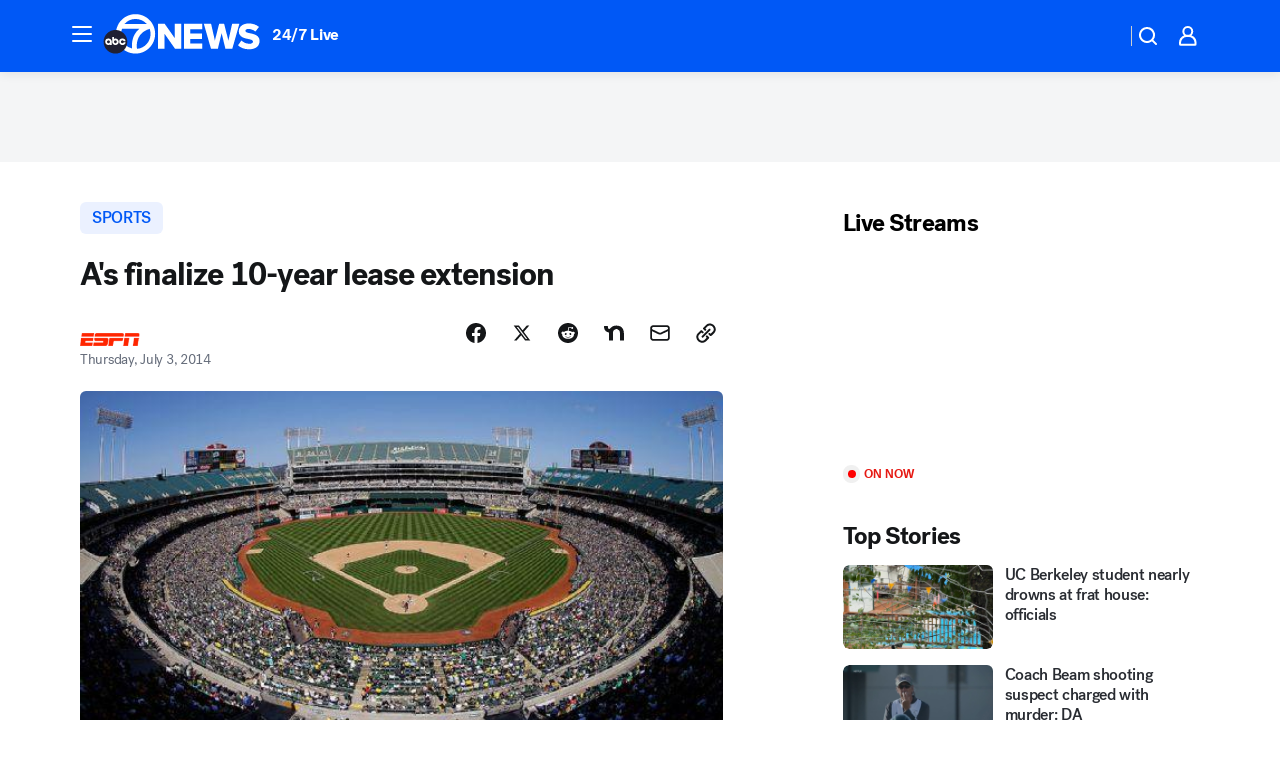

--- FILE ---
content_type: text/html; charset=utf-8
request_url: https://abc7news.com/post/as-finalize-10-year-lease-extension/154019/?userab=abc_web_player-460*variant_a_abc_control-1900%2Cotv_web_player-461*variant_a_otv_control-1902
body_size: 52916
content:

        <!DOCTYPE html>
        <html lang="en" lang="en">
            <head>
                <!-- ABCOTV | 8332b29ee8cd | 6352 | bcf1e32e4042f9f886718cefc1ae5d82e3df5c54 | abc7news.com | Tue, 18 Nov 2025 05:34:22 GMT -->
                <meta charSet="utf-8" />
                <meta name="viewport" content="initial-scale=1.0, maximum-scale=3.0, user-scalable=yes" />
                <meta http-equiv="x-ua-compatible" content="IE=edge,chrome=1" />
                <meta property="og:locale" content="en_US" />
                <link href="https://cdn.abcotvs.net/abcotv" rel="preconnect" crossorigin />
                
                <link data-react-helmet="true" rel="alternate" hreflang="en" href="https://abc7news.com/post/as-finalize-10-year-lease-extension/154019/"/><link data-react-helmet="true" rel="shortcut icon" href="https://cdn.abcotvs.net/abcotv/assets/news/kgo/images/logos/favicon.ico"/><link data-react-helmet="true" rel="manifest" href="/manifest.json"/><link data-react-helmet="true" rel="alternate" href="//abc7news.com/feed/" title="ABC7 San Francisco RSS" type="application/rss+xml"/><link data-react-helmet="true" rel="alternate" href="android-app://com.abclocal.kgo.news/http/abc7news.com/story/154019"/><link data-react-helmet="true" rel="canonical" href="https://abc7news.com/post/as-finalize-10-year-lease-extension/154019/"/><link data-react-helmet="true" href="//assets-cdn.abcotvs.net/abcotv/bcf1e32e4042-release-11-12-2025.5/client/abcotv/css/fusion-c209f088.css" rel="stylesheet"/><link data-react-helmet="true" href="//assets-cdn.abcotvs.net/abcotv/bcf1e32e4042-release-11-12-2025.5/client/abcotv/css/7987-3f6c1b98.css" rel="stylesheet"/><link data-react-helmet="true" href="//assets-cdn.abcotvs.net/abcotv/bcf1e32e4042-release-11-12-2025.5/client/abcotv/css/abcotv-fecb128a.css" rel="stylesheet"/><link data-react-helmet="true" href="//assets-cdn.abcotvs.net/abcotv/bcf1e32e4042-release-11-12-2025.5/client/abcotv/css/4037-607b0835.css" rel="stylesheet"/><link data-react-helmet="true" href="//assets-cdn.abcotvs.net/abcotv/bcf1e32e4042-release-11-12-2025.5/client/abcotv/css/1058-7debb770.css" rel="stylesheet"/><link data-react-helmet="true" href="//assets-cdn.abcotvs.net/abcotv/bcf1e32e4042-release-11-12-2025.5/client/abcotv/css/prism-story-73c28dc3.css" rel="stylesheet"/>
                <script>
                    window.__dataLayer = {"helpersEnabled":true,"page":{},"pzn":{},"site":{"device":"desktop","portal":"news"},"visitor":{}},
                        consentToken = window.localStorage.getItem('consentToken');

                    if (consentToken) {
                        console.log('consentToken', JSON.parse(consentToken))
                        window.__dataLayer.visitor = { consent : JSON.parse(consentToken) }; 
                    }
                </script>
                <script src="https://dcf.espn.com/TWDC-DTCI/prod/Bootstrap.js"></script>
                <link rel="preload" as="font" href="https://s.abcnews.com/assets/dtci/fonts/post-grotesk/PostGrotesk-Book.woff2" crossorigin>
<link rel="preload" as="font" href="https://s.abcnews.com/assets/dtci/fonts/post-grotesk/PostGrotesk-Bold.woff2" crossorigin>
<link rel="preload" as="font" href="https://s.abcnews.com/assets/dtci/fonts/post-grotesk/PostGrotesk-Medium.woff2" crossorigin>
<link rel="preload" as="font" href="https://s.abcnews.com/assets/dtci/fonts/klim/tiempos/TiemposText-Regular.woff2" crossorigin>
                <script src="//assets-cdn.abcotvs.net/abcotv/bcf1e32e4042-release-11-12-2025.5/client/abcotv/runtime-5bffb79b.js" defer></script><script src="//assets-cdn.abcotvs.net/abcotv/bcf1e32e4042-release-11-12-2025.5/client/abcotv/7987-441b2752.js" defer></script><script src="//assets-cdn.abcotvs.net/abcotv/bcf1e32e4042-release-11-12-2025.5/client/abcotv/507-c7ed365d.js" defer></script><script src="//assets-cdn.abcotvs.net/abcotv/bcf1e32e4042-release-11-12-2025.5/client/abcotv/7299-6b349025.js" defer></script><script src="//assets-cdn.abcotvs.net/abcotv/bcf1e32e4042-release-11-12-2025.5/client/abcotv/2561-2bebf93f.js" defer></script><script src="//assets-cdn.abcotvs.net/abcotv/bcf1e32e4042-release-11-12-2025.5/client/abcotv/8494-c13544f0.js" defer></script><script src="//assets-cdn.abcotvs.net/abcotv/bcf1e32e4042-release-11-12-2025.5/client/abcotv/2433-6b3fc2ed.js" defer></script><script src="//assets-cdn.abcotvs.net/abcotv/bcf1e32e4042-release-11-12-2025.5/client/abcotv/4037-0a28bbfa.js" defer></script><script src="//assets-cdn.abcotvs.net/abcotv/bcf1e32e4042-release-11-12-2025.5/client/abcotv/8317-93d27075.js" defer></script><script src="//assets-cdn.abcotvs.net/abcotv/bcf1e32e4042-release-11-12-2025.5/client/abcotv/1361-ae4c5f00.js" defer></script><script src="//assets-cdn.abcotvs.net/abcotv/bcf1e32e4042-release-11-12-2025.5/client/abcotv/8115-0ce0b856.js" defer></script><script src="//assets-cdn.abcotvs.net/abcotv/bcf1e32e4042-release-11-12-2025.5/client/abcotv/9156-7bb906bd.js" defer></script><script src="//assets-cdn.abcotvs.net/abcotv/bcf1e32e4042-release-11-12-2025.5/client/abcotv/1837-d6b24a22.js" defer></script><script src="//assets-cdn.abcotvs.net/abcotv/bcf1e32e4042-release-11-12-2025.5/client/abcotv/3167-5b1c532e.js" defer></script><script src="//assets-cdn.abcotvs.net/abcotv/bcf1e32e4042-release-11-12-2025.5/client/abcotv/8561-9678c453.js" defer></script><script src="//assets-cdn.abcotvs.net/abcotv/bcf1e32e4042-release-11-12-2025.5/client/abcotv/1058-0410d2e7.js" defer></script>
                <link rel="prefetch" href="//assets-cdn.abcotvs.net/abcotv/bcf1e32e4042-release-11-12-2025.5/client/abcotv/_manifest.js" as="script" /><link rel="prefetch" href="//assets-cdn.abcotvs.net/abcotv/bcf1e32e4042-release-11-12-2025.5/client/abcotv/abcotv-a3a17c19.js" as="script" />
<link rel="prefetch" href="//assets-cdn.abcotvs.net/abcotv/bcf1e32e4042-release-11-12-2025.5/client/abcotv/prism-story-1b7cb519.js" as="script" />
                <title data-react-helmet="true">A&#x27;s finalize 10-year lease extension - ABC7 San Francisco</title>
                <meta data-react-helmet="true" name="description" content="The Oakland Athletics, after reportedly receiving permission from commissioner Bud Selig to move from the Coliseum, have finalized an agreement on a 10-year extension to stay there through the 2024 season."/><meta data-react-helmet="true" name="keywords" content="espn, bud-selig, oco-coliseum, oakland, stadium, jpa, lew-wolff, oakland-athletics, move, mlb, 154019"/><meta data-react-helmet="true" name="tags" content="espn,bud-selig,oco-coliseum,oakland,stadium,jpa,lew-wolff,oakland-athletics,move,mlb"/><meta data-react-helmet="true" name="apple-itunes-app" content="app-id=407314068, affiliate-data=ct=kgo-smart-banner&amp;pt=302756, app-argument=https://abc7news.com/story/154019"/><meta data-react-helmet="true" property="fb:app_id" content="479764485457445"/><meta data-react-helmet="true" property="fb:pages" content="57427307078"/><meta data-react-helmet="true" property="og:site_name" content="ABC7 San Francisco"/><meta data-react-helmet="true" property="og:url" content="https://abc7news.com/post/as-finalize-10-year-lease-extension/154019/"/><meta data-react-helmet="true" property="og:title" content="A&#x27;s finalize 10-year lease extension"/><meta data-react-helmet="true" property="og:description" content="The Oakland Athletics, after reportedly receiving permission from commissioner Bud Selig to move from the Coliseum, have finalized an agreement on a 10-year extension to stay there through the 2024 season."/><meta data-react-helmet="true" property="og:image" content="http://a.espncdn.com/media/motion/2014/0703/dm_140703_mlb_athletics_finalize_lease/dm_140703_mlb_athletics_finalize_lease.jpg?w=1600"/><meta data-react-helmet="true" property="og:type" content="article"/><meta data-react-helmet="true" name="twitter:site" content="@abc7newsbayarea"/><meta data-react-helmet="true" name="twitter:creator" content="@abc7newsbayarea"/><meta data-react-helmet="true" name="twitter:url" content="https://abc7news.com/post/as-finalize-10-year-lease-extension/154019/"/><meta data-react-helmet="true" name="twitter:title" content="A&#x27;s finalize 10-year lease extension"/><meta data-react-helmet="true" name="twitter:description" content="The Oakland Athletics, after reportedly receiving permission from commissioner Bud Selig to move from the Coliseum, have finalized an agreement on a 10-year extension to stay there through the 2024 season."/><meta data-react-helmet="true" name="twitter:card" content="summary_large_image"/><meta data-react-helmet="true" name="twitter:image" content="http://a.espncdn.com/media/motion/2014/0703/dm_140703_mlb_athletics_finalize_lease/dm_140703_mlb_athletics_finalize_lease.jpg?w=1600"/><meta data-react-helmet="true" name="twitter:app:name:iphone" content="kgo"/><meta data-react-helmet="true" name="twitter:app:id:iphone" content="407314068"/><meta data-react-helmet="true" name="twitter:app:name:googleplay" content="kgo"/><meta data-react-helmet="true" name="twitter:app:id:googleplay" content="com.abclocal.kgo.news"/><meta data-react-helmet="true" property="article:published_time" content="2014-07-03T21:26:32Z"/><meta data-react-helmet="true" property="article:modified_time" content="2014-07-03T21:26:32Z"/><meta data-react-helmet="true" property="article:section" content="sports"/><meta data-react-helmet="true" name="title" content="A&#x27;s finalize 10-year lease extension"/><meta data-react-helmet="true" name="medium" content="website"/><meta data-react-helmet="true" name="robots" content="max-image-preview:large"/>
                <script data-react-helmet="true" src="https://scripts.webcontentassessor.com/scripts/2861618ebeedab55aff63bbcff53232e80cba13d83492d335b72e228e566d16d"></script><script data-react-helmet="true" type="application/ld+json">{"@context":"http://schema.org/","@type":"NewsArticle","mainEntityOfPage":{"@id":"https://abc7news.com/post/as-finalize-10-year-lease-extension/154019/","@type":"WebPage"},"about":[{"name":" SPORTS","@type":"Thing"}],"author":[{"name":"","@type":"Person"}],"dateline":"","dateModified":"2014-07-03T21:26:32.000Z","datePublished":"2014-07-03T21:26:32.000Z","headline":"A's finalize 10-year lease extension","image":{"url":"http://a.espncdn.com/media/motion/2014/0703/dm_140703_mlb_athletics_finalize_lease/dm_140703_mlb_athletics_finalize_lease.jpg","@type":"ImageObject"},"mentions":[{"name":" SPORTS","@type":"Thing"},{"name":" ESPN","@type":"Thing"},{"name":" BUD SELIG","@type":"Thing"},{"name":" OCO COLISEUM","@type":"Thing"},{"name":" OAKLAND","@type":"Thing"},{"name":" STADIUM","@type":"Thing"},{"name":" JPA","@type":"Thing"},{"name":" LEW WOLFF","@type":"Thing"},{"name":" OAKLAND ATHLETICS","@type":"Thing"},{"name":" MOVE","@type":"Thing"},{"name":" MLB","@type":"Thing"}],"publisher":{"name":"","logo":{"url":"","width":0,"height":0,"@type":"ImageObject"},"@type":"Organization"}}</script>
                
                <script data-rum-type="legacy" data-rum-pct="100">(() => {function gc(n){n=document.cookie.match("(^|;) ?"+n+"=([^;]*)(;|$)");return n?n[2]:null}function sc(n){document.cookie=n}function smpl(n){n/=100;return!!n&&Math.random()<=n}var _nr=!1,_nrCookie=gc("_nr");null!==_nrCookie?"1"===_nrCookie&&(_nr=!0):smpl(100)?(_nr=!0,sc("_nr=1; path=/")):(_nr=!1,sc("_nr=0; path=/"));_nr && (() => {;window.NREUM||(NREUM={});NREUM.init={distributed_tracing:{enabled:true},privacy:{cookies_enabled:true},ajax:{deny_list:["bam.nr-data.net"]}};;NREUM.info = {"beacon":"bam.nr-data.net","errorBeacon":"bam.nr-data.net","sa":1,"licenseKey":"5985ced6ff","applicationID":"367459870"};__nr_require=function(t,e,n){function r(n){if(!e[n]){var o=e[n]={exports:{}};t[n][0].call(o.exports,function(e){var o=t[n][1][e];return r(o||e)},o,o.exports)}return e[n].exports}if("function"==typeof __nr_require)return __nr_require;for(var o=0;o<n.length;o++)r(n[o]);return r}({1:[function(t,e,n){function r(t){try{s.console&&console.log(t)}catch(e){}}var o,i=t("ee"),a=t(31),s={};try{o=localStorage.getItem("__nr_flags").split(","),console&&"function"==typeof console.log&&(s.console=!0,o.indexOf("dev")!==-1&&(s.dev=!0),o.indexOf("nr_dev")!==-1&&(s.nrDev=!0))}catch(c){}s.nrDev&&i.on("internal-error",function(t){r(t.stack)}),s.dev&&i.on("fn-err",function(t,e,n){r(n.stack)}),s.dev&&(r("NR AGENT IN DEVELOPMENT MODE"),r("flags: "+a(s,function(t,e){return t}).join(", ")))},{}],2:[function(t,e,n){function r(t,e,n,r,s){try{l?l-=1:o(s||new UncaughtException(t,e,n),!0)}catch(f){try{i("ierr",[f,c.now(),!0])}catch(d){}}return"function"==typeof u&&u.apply(this,a(arguments))}function UncaughtException(t,e,n){this.message=t||"Uncaught error with no additional information",this.sourceURL=e,this.line=n}function o(t,e){var n=e?null:c.now();i("err",[t,n])}var i=t("handle"),a=t(32),s=t("ee"),c=t("loader"),f=t("gos"),u=window.onerror,d=!1,p="nr@seenError";if(!c.disabled){var l=0;c.features.err=!0,t(1),window.onerror=r;try{throw new Error}catch(h){"stack"in h&&(t(14),t(13),"addEventListener"in window&&t(7),c.xhrWrappable&&t(15),d=!0)}s.on("fn-start",function(t,e,n){d&&(l+=1)}),s.on("fn-err",function(t,e,n){d&&!n[p]&&(f(n,p,function(){return!0}),this.thrown=!0,o(n))}),s.on("fn-end",function(){d&&!this.thrown&&l>0&&(l-=1)}),s.on("internal-error",function(t){i("ierr",[t,c.now(),!0])})}},{}],3:[function(t,e,n){var r=t("loader");r.disabled||(r.features.ins=!0)},{}],4:[function(t,e,n){function r(){U++,L=g.hash,this[u]=y.now()}function o(){U--,g.hash!==L&&i(0,!0);var t=y.now();this[h]=~~this[h]+t-this[u],this[d]=t}function i(t,e){E.emit("newURL",[""+g,e])}function a(t,e){t.on(e,function(){this[e]=y.now()})}var s="-start",c="-end",f="-body",u="fn"+s,d="fn"+c,p="cb"+s,l="cb"+c,h="jsTime",m="fetch",v="addEventListener",w=window,g=w.location,y=t("loader");if(w[v]&&y.xhrWrappable&&!y.disabled){var x=t(11),b=t(12),E=t(9),R=t(7),O=t(14),T=t(8),S=t(15),P=t(10),M=t("ee"),C=M.get("tracer"),N=t(23);t(17),y.features.spa=!0;var L,U=0;M.on(u,r),b.on(p,r),P.on(p,r),M.on(d,o),b.on(l,o),P.on(l,o),M.buffer([u,d,"xhr-resolved"]),R.buffer([u]),O.buffer(["setTimeout"+c,"clearTimeout"+s,u]),S.buffer([u,"new-xhr","send-xhr"+s]),T.buffer([m+s,m+"-done",m+f+s,m+f+c]),E.buffer(["newURL"]),x.buffer([u]),b.buffer(["propagate",p,l,"executor-err","resolve"+s]),C.buffer([u,"no-"+u]),P.buffer(["new-jsonp","cb-start","jsonp-error","jsonp-end"]),a(T,m+s),a(T,m+"-done"),a(P,"new-jsonp"),a(P,"jsonp-end"),a(P,"cb-start"),E.on("pushState-end",i),E.on("replaceState-end",i),w[v]("hashchange",i,N(!0)),w[v]("load",i,N(!0)),w[v]("popstate",function(){i(0,U>1)},N(!0))}},{}],5:[function(t,e,n){function r(){var t=new PerformanceObserver(function(t,e){var n=t.getEntries();s(v,[n])});try{t.observe({entryTypes:["resource"]})}catch(e){}}function o(t){if(s(v,[window.performance.getEntriesByType(w)]),window.performance["c"+p])try{window.performance[h](m,o,!1)}catch(t){}else try{window.performance[h]("webkit"+m,o,!1)}catch(t){}}function i(t){}if(window.performance&&window.performance.timing&&window.performance.getEntriesByType){var a=t("ee"),s=t("handle"),c=t(14),f=t(13),u=t(6),d=t(23),p="learResourceTimings",l="addEventListener",h="removeEventListener",m="resourcetimingbufferfull",v="bstResource",w="resource",g="-start",y="-end",x="fn"+g,b="fn"+y,E="bstTimer",R="pushState",O=t("loader");if(!O.disabled){O.features.stn=!0,t(9),"addEventListener"in window&&t(7);var T=NREUM.o.EV;a.on(x,function(t,e){var n=t[0];n instanceof T&&(this.bstStart=O.now())}),a.on(b,function(t,e){var n=t[0];n instanceof T&&s("bst",[n,e,this.bstStart,O.now()])}),c.on(x,function(t,e,n){this.bstStart=O.now(),this.bstType=n}),c.on(b,function(t,e){s(E,[e,this.bstStart,O.now(),this.bstType])}),f.on(x,function(){this.bstStart=O.now()}),f.on(b,function(t,e){s(E,[e,this.bstStart,O.now(),"requestAnimationFrame"])}),a.on(R+g,function(t){this.time=O.now(),this.startPath=location.pathname+location.hash}),a.on(R+y,function(t){s("bstHist",[location.pathname+location.hash,this.startPath,this.time])}),u()?(s(v,[window.performance.getEntriesByType("resource")]),r()):l in window.performance&&(window.performance["c"+p]?window.performance[l](m,o,d(!1)):window.performance[l]("webkit"+m,o,d(!1))),document[l]("scroll",i,d(!1)),document[l]("keypress",i,d(!1)),document[l]("click",i,d(!1))}}},{}],6:[function(t,e,n){e.exports=function(){return"PerformanceObserver"in window&&"function"==typeof window.PerformanceObserver}},{}],7:[function(t,e,n){function r(t){for(var e=t;e&&!e.hasOwnProperty(u);)e=Object.getPrototypeOf(e);e&&o(e)}function o(t){s.inPlace(t,[u,d],"-",i)}function i(t,e){return t[1]}var a=t("ee").get("events"),s=t("wrap-function")(a,!0),c=t("gos"),f=XMLHttpRequest,u="addEventListener",d="removeEventListener";e.exports=a,"getPrototypeOf"in Object?(r(document),r(window),r(f.prototype)):f.prototype.hasOwnProperty(u)&&(o(window),o(f.prototype)),a.on(u+"-start",function(t,e){var n=t[1];if(null!==n&&("function"==typeof n||"object"==typeof n)){var r=c(n,"nr@wrapped",function(){function t(){if("function"==typeof n.handleEvent)return n.handleEvent.apply(n,arguments)}var e={object:t,"function":n}[typeof n];return e?s(e,"fn-",null,e.name||"anonymous"):n});this.wrapped=t[1]=r}}),a.on(d+"-start",function(t){t[1]=this.wrapped||t[1]})},{}],8:[function(t,e,n){function r(t,e,n){var r=t[e];"function"==typeof r&&(t[e]=function(){var t=i(arguments),e={};o.emit(n+"before-start",[t],e);var a;e[m]&&e[m].dt&&(a=e[m].dt);var s=r.apply(this,t);return o.emit(n+"start",[t,a],s),s.then(function(t){return o.emit(n+"end",[null,t],s),t},function(t){throw o.emit(n+"end",[t],s),t})})}var o=t("ee").get("fetch"),i=t(32),a=t(31);e.exports=o;var s=window,c="fetch-",f=c+"body-",u=["arrayBuffer","blob","json","text","formData"],d=s.Request,p=s.Response,l=s.fetch,h="prototype",m="nr@context";d&&p&&l&&(a(u,function(t,e){r(d[h],e,f),r(p[h],e,f)}),r(s,"fetch",c),o.on(c+"end",function(t,e){var n=this;if(e){var r=e.headers.get("content-length");null!==r&&(n.rxSize=r),o.emit(c+"done",[null,e],n)}else o.emit(c+"done",[t],n)}))},{}],9:[function(t,e,n){var r=t("ee").get("history"),o=t("wrap-function")(r);e.exports=r;var i=window.history&&window.history.constructor&&window.history.constructor.prototype,a=window.history;i&&i.pushState&&i.replaceState&&(a=i),o.inPlace(a,["pushState","replaceState"],"-")},{}],10:[function(t,e,n){function r(t){function e(){f.emit("jsonp-end",[],l),t.removeEventListener("load",e,c(!1)),t.removeEventListener("error",n,c(!1))}function n(){f.emit("jsonp-error",[],l),f.emit("jsonp-end",[],l),t.removeEventListener("load",e,c(!1)),t.removeEventListener("error",n,c(!1))}var r=t&&"string"==typeof t.nodeName&&"script"===t.nodeName.toLowerCase();if(r){var o="function"==typeof t.addEventListener;if(o){var a=i(t.src);if(a){var d=s(a),p="function"==typeof d.parent[d.key];if(p){var l={};u.inPlace(d.parent,[d.key],"cb-",l),t.addEventListener("load",e,c(!1)),t.addEventListener("error",n,c(!1)),f.emit("new-jsonp",[t.src],l)}}}}}function o(){return"addEventListener"in window}function i(t){var e=t.match(d);return e?e[1]:null}function a(t,e){var n=t.match(l),r=n[1],o=n[3];return o?a(o,e[r]):e[r]}function s(t){var e=t.match(p);return e&&e.length>=3?{key:e[2],parent:a(e[1],window)}:{key:t,parent:window}}var c=t(23),f=t("ee").get("jsonp"),u=t("wrap-function")(f);if(e.exports=f,o()){var d=/[?&](?:callback|cb)=([^&#]+)/,p=/(.*).([^.]+)/,l=/^(w+)(.|$)(.*)$/,h=["appendChild","insertBefore","replaceChild"];Node&&Node.prototype&&Node.prototype.appendChild?u.inPlace(Node.prototype,h,"dom-"):(u.inPlace(HTMLElement.prototype,h,"dom-"),u.inPlace(HTMLHeadElement.prototype,h,"dom-"),u.inPlace(HTMLBodyElement.prototype,h,"dom-")),f.on("dom-start",function(t){r(t[0])})}},{}],11:[function(t,e,n){var r=t("ee").get("mutation"),o=t("wrap-function")(r),i=NREUM.o.MO;e.exports=r,i&&(window.MutationObserver=function(t){return this instanceof i?new i(o(t,"fn-")):i.apply(this,arguments)},MutationObserver.prototype=i.prototype)},{}],12:[function(t,e,n){function r(t){var e=i.context(),n=s(t,"executor-",e,null,!1),r=new f(n);return i.context(r).getCtx=function(){return e},r}var o=t("wrap-function"),i=t("ee").get("promise"),a=t("ee").getOrSetContext,s=o(i),c=t(31),f=NREUM.o.PR;e.exports=i,f&&(window.Promise=r,["all","race"].forEach(function(t){var e=f[t];f[t]=function(n){function r(t){return function(){i.emit("propagate",[null,!o],a,!1,!1),o=o||!t}}var o=!1;c(n,function(e,n){Promise.resolve(n).then(r("all"===t),r(!1))});var a=e.apply(f,arguments),s=f.resolve(a);return s}}),["resolve","reject"].forEach(function(t){var e=f[t];f[t]=function(t){var n=e.apply(f,arguments);return t!==n&&i.emit("propagate",[t,!0],n,!1,!1),n}}),f.prototype["catch"]=function(t){return this.then(null,t)},f.prototype=Object.create(f.prototype,{constructor:{value:r}}),c(Object.getOwnPropertyNames(f),function(t,e){try{r[e]=f[e]}catch(n){}}),o.wrapInPlace(f.prototype,"then",function(t){return function(){var e=this,n=o.argsToArray.apply(this,arguments),r=a(e);r.promise=e,n[0]=s(n[0],"cb-",r,null,!1),n[1]=s(n[1],"cb-",r,null,!1);var c=t.apply(this,n);return r.nextPromise=c,i.emit("propagate",[e,!0],c,!1,!1),c}}),i.on("executor-start",function(t){t[0]=s(t[0],"resolve-",this,null,!1),t[1]=s(t[1],"resolve-",this,null,!1)}),i.on("executor-err",function(t,e,n){t[1](n)}),i.on("cb-end",function(t,e,n){i.emit("propagate",[n,!0],this.nextPromise,!1,!1)}),i.on("propagate",function(t,e,n){this.getCtx&&!e||(this.getCtx=function(){if(t instanceof Promise)var e=i.context(t);return e&&e.getCtx?e.getCtx():this})}),r.toString=function(){return""+f})},{}],13:[function(t,e,n){var r=t("ee").get("raf"),o=t("wrap-function")(r),i="equestAnimationFrame";e.exports=r,o.inPlace(window,["r"+i,"mozR"+i,"webkitR"+i,"msR"+i],"raf-"),r.on("raf-start",function(t){t[0]=o(t[0],"fn-")})},{}],14:[function(t,e,n){function r(t,e,n){t[0]=a(t[0],"fn-",null,n)}function o(t,e,n){this.method=n,this.timerDuration=isNaN(t[1])?0:+t[1],t[0]=a(t[0],"fn-",this,n)}var i=t("ee").get("timer"),a=t("wrap-function")(i),s="setTimeout",c="setInterval",f="clearTimeout",u="-start",d="-";e.exports=i,a.inPlace(window,[s,"setImmediate"],s+d),a.inPlace(window,[c],c+d),a.inPlace(window,[f,"clearImmediate"],f+d),i.on(c+u,r),i.on(s+u,o)},{}],15:[function(t,e,n){function r(t,e){d.inPlace(e,["onreadystatechange"],"fn-",s)}function o(){var t=this,e=u.context(t);t.readyState>3&&!e.resolved&&(e.resolved=!0,u.emit("xhr-resolved",[],t)),d.inPlace(t,y,"fn-",s)}function i(t){x.push(t),m&&(E?E.then(a):w?w(a):(R=-R,O.data=R))}function a(){for(var t=0;t<x.length;t++)r([],x[t]);x.length&&(x=[])}function s(t,e){return e}function c(t,e){for(var n in t)e[n]=t[n];return e}t(7);var f=t("ee"),u=f.get("xhr"),d=t("wrap-function")(u),p=t(23),l=NREUM.o,h=l.XHR,m=l.MO,v=l.PR,w=l.SI,g="readystatechange",y=["onload","onerror","onabort","onloadstart","onloadend","onprogress","ontimeout"],x=[];e.exports=u;var b=window.XMLHttpRequest=function(t){var e=new h(t);try{u.emit("new-xhr",[e],e),e.addEventListener(g,o,p(!1))}catch(n){try{u.emit("internal-error",[n])}catch(r){}}return e};if(c(h,b),b.prototype=h.prototype,d.inPlace(b.prototype,["open","send"],"-xhr-",s),u.on("send-xhr-start",function(t,e){r(t,e),i(e)}),u.on("open-xhr-start",r),m){var E=v&&v.resolve();if(!w&&!v){var R=1,O=document.createTextNode(R);new m(a).observe(O,{characterData:!0})}}else f.on("fn-end",function(t){t[0]&&t[0].type===g||a()})},{}],16:[function(t,e,n){function r(t){if(!s(t))return null;var e=window.NREUM;if(!e.loader_config)return null;var n=(e.loader_config.accountID||"").toString()||null,r=(e.loader_config.agentID||"").toString()||null,f=(e.loader_config.trustKey||"").toString()||null;if(!n||!r)return null;var h=l.generateSpanId(),m=l.generateTraceId(),v=Date.now(),w={spanId:h,traceId:m,timestamp:v};return(t.sameOrigin||c(t)&&p())&&(w.traceContextParentHeader=o(h,m),w.traceContextStateHeader=i(h,v,n,r,f)),(t.sameOrigin&&!u()||!t.sameOrigin&&c(t)&&d())&&(w.newrelicHeader=a(h,m,v,n,r,f)),w}function o(t,e){return"00-"+e+"-"+t+"-01"}function i(t,e,n,r,o){var i=0,a="",s=1,c="",f="";return o+"@nr="+i+"-"+s+"-"+n+"-"+r+"-"+t+"-"+a+"-"+c+"-"+f+"-"+e}function a(t,e,n,r,o,i){var a="btoa"in window&&"function"==typeof window.btoa;if(!a)return null;var s={v:[0,1],d:{ty:"Browser",ac:r,ap:o,id:t,tr:e,ti:n}};return i&&r!==i&&(s.d.tk=i),btoa(JSON.stringify(s))}function s(t){return f()&&c(t)}function c(t){var e=!1,n={};if("init"in NREUM&&"distributed_tracing"in NREUM.init&&(n=NREUM.init.distributed_tracing),t.sameOrigin)e=!0;else if(n.allowed_origins instanceof Array)for(var r=0;r<n.allowed_origins.length;r++){var o=h(n.allowed_origins[r]);if(t.hostname===o.hostname&&t.protocol===o.protocol&&t.port===o.port){e=!0;break}}return e}function f(){return"init"in NREUM&&"distributed_tracing"in NREUM.init&&!!NREUM.init.distributed_tracing.enabled}function u(){return"init"in NREUM&&"distributed_tracing"in NREUM.init&&!!NREUM.init.distributed_tracing.exclude_newrelic_header}function d(){return"init"in NREUM&&"distributed_tracing"in NREUM.init&&NREUM.init.distributed_tracing.cors_use_newrelic_header!==!1}function p(){return"init"in NREUM&&"distributed_tracing"in NREUM.init&&!!NREUM.init.distributed_tracing.cors_use_tracecontext_headers}var l=t(28),h=t(18);e.exports={generateTracePayload:r,shouldGenerateTrace:s}},{}],17:[function(t,e,n){function r(t){var e=this.params,n=this.metrics;if(!this.ended){this.ended=!0;for(var r=0;r<p;r++)t.removeEventListener(d[r],this.listener,!1);return e.protocol&&"data"===e.protocol?void g("Ajax/DataUrl/Excluded"):void(e.aborted||(n.duration=a.now()-this.startTime,this.loadCaptureCalled||4!==t.readyState?null==e.status&&(e.status=0):i(this,t),n.cbTime=this.cbTime,s("xhr",[e,n,this.startTime,this.endTime,"xhr"],this)))}}function o(t,e){var n=c(e),r=t.params;r.hostname=n.hostname,r.port=n.port,r.protocol=n.protocol,r.host=n.hostname+":"+n.port,r.pathname=n.pathname,t.parsedOrigin=n,t.sameOrigin=n.sameOrigin}function i(t,e){t.params.status=e.status;var n=v(e,t.lastSize);if(n&&(t.metrics.rxSize=n),t.sameOrigin){var r=e.getResponseHeader("X-NewRelic-App-Data");r&&(t.params.cat=r.split(", ").pop())}t.loadCaptureCalled=!0}var a=t("loader");if(a.xhrWrappable&&!a.disabled){var s=t("handle"),c=t(18),f=t(16).generateTracePayload,u=t("ee"),d=["load","error","abort","timeout"],p=d.length,l=t("id"),h=t(24),m=t(22),v=t(19),w=t(23),g=t(25).recordSupportability,y=NREUM.o.REQ,x=window.XMLHttpRequest;a.features.xhr=!0,t(15),t(8),u.on("new-xhr",function(t){var e=this;e.totalCbs=0,e.called=0,e.cbTime=0,e.end=r,e.ended=!1,e.xhrGuids={},e.lastSize=null,e.loadCaptureCalled=!1,e.params=this.params||{},e.metrics=this.metrics||{},t.addEventListener("load",function(n){i(e,t)},w(!1)),h&&(h>34||h<10)||t.addEventListener("progress",function(t){e.lastSize=t.loaded},w(!1))}),u.on("open-xhr-start",function(t){this.params={method:t[0]},o(this,t[1]),this.metrics={}}),u.on("open-xhr-end",function(t,e){"loader_config"in NREUM&&"xpid"in NREUM.loader_config&&this.sameOrigin&&e.setRequestHeader("X-NewRelic-ID",NREUM.loader_config.xpid);var n=f(this.parsedOrigin);if(n){var r=!1;n.newrelicHeader&&(e.setRequestHeader("newrelic",n.newrelicHeader),r=!0),n.traceContextParentHeader&&(e.setRequestHeader("traceparent",n.traceContextParentHeader),n.traceContextStateHeader&&e.setRequestHeader("tracestate",n.traceContextStateHeader),r=!0),r&&(this.dt=n)}}),u.on("send-xhr-start",function(t,e){var n=this.metrics,r=t[0],o=this;if(n&&r){var i=m(r);i&&(n.txSize=i)}this.startTime=a.now(),this.listener=function(t){try{"abort"!==t.type||o.loadCaptureCalled||(o.params.aborted=!0),("load"!==t.type||o.called===o.totalCbs&&(o.onloadCalled||"function"!=typeof e.onload))&&o.end(e)}catch(n){try{u.emit("internal-error",[n])}catch(r){}}};for(var s=0;s<p;s++)e.addEventListener(d[s],this.listener,w(!1))}),u.on("xhr-cb-time",function(t,e,n){this.cbTime+=t,e?this.onloadCalled=!0:this.called+=1,this.called!==this.totalCbs||!this.onloadCalled&&"function"==typeof n.onload||this.end(n)}),u.on("xhr-load-added",function(t,e){var n=""+l(t)+!!e;this.xhrGuids&&!this.xhrGuids[n]&&(this.xhrGuids[n]=!0,this.totalCbs+=1)}),u.on("xhr-load-removed",function(t,e){var n=""+l(t)+!!e;this.xhrGuids&&this.xhrGuids[n]&&(delete this.xhrGuids[n],this.totalCbs-=1)}),u.on("xhr-resolved",function(){this.endTime=a.now()}),u.on("addEventListener-end",function(t,e){e instanceof x&&"load"===t[0]&&u.emit("xhr-load-added",[t[1],t[2]],e)}),u.on("removeEventListener-end",function(t,e){e instanceof x&&"load"===t[0]&&u.emit("xhr-load-removed",[t[1],t[2]],e)}),u.on("fn-start",function(t,e,n){e instanceof x&&("onload"===n&&(this.onload=!0),("load"===(t[0]&&t[0].type)||this.onload)&&(this.xhrCbStart=a.now()))}),u.on("fn-end",function(t,e){this.xhrCbStart&&u.emit("xhr-cb-time",[a.now()-this.xhrCbStart,this.onload,e],e)}),u.on("fetch-before-start",function(t){function e(t,e){var n=!1;return e.newrelicHeader&&(t.set("newrelic",e.newrelicHeader),n=!0),e.traceContextParentHeader&&(t.set("traceparent",e.traceContextParentHeader),e.traceContextStateHeader&&t.set("tracestate",e.traceContextStateHeader),n=!0),n}var n,r=t[1]||{};"string"==typeof t[0]?n=t[0]:t[0]&&t[0].url?n=t[0].url:window.URL&&t[0]&&t[0]instanceof URL&&(n=t[0].href),n&&(this.parsedOrigin=c(n),this.sameOrigin=this.parsedOrigin.sameOrigin);var o=f(this.parsedOrigin);if(o&&(o.newrelicHeader||o.traceContextParentHeader))if("string"==typeof t[0]||window.URL&&t[0]&&t[0]instanceof URL){var i={};for(var a in r)i[a]=r[a];i.headers=new Headers(r.headers||{}),e(i.headers,o)&&(this.dt=o),t.length>1?t[1]=i:t.push(i)}else t[0]&&t[0].headers&&e(t[0].headers,o)&&(this.dt=o)}),u.on("fetch-start",function(t,e){this.params={},this.metrics={},this.startTime=a.now(),this.dt=e,t.length>=1&&(this.target=t[0]),t.length>=2&&(this.opts=t[1]);var n,r=this.opts||{},i=this.target;if("string"==typeof i?n=i:"object"==typeof i&&i instanceof y?n=i.url:window.URL&&"object"==typeof i&&i instanceof URL&&(n=i.href),o(this,n),"data"!==this.params.protocol){var s=(""+(i&&i instanceof y&&i.method||r.method||"GET")).toUpperCase();this.params.method=s,this.txSize=m(r.body)||0}}),u.on("fetch-done",function(t,e){if(this.endTime=a.now(),this.params||(this.params={}),"data"===this.params.protocol)return void g("Ajax/DataUrl/Excluded");this.params.status=e?e.status:0;var n;"string"==typeof this.rxSize&&this.rxSize.length>0&&(n=+this.rxSize);var r={txSize:this.txSize,rxSize:n,duration:a.now()-this.startTime};s("xhr",[this.params,r,this.startTime,this.endTime,"fetch"],this)})}},{}],18:[function(t,e,n){var r={};e.exports=function(t){if(t in r)return r[t];if(0===(t||"").indexOf("data:"))return{protocol:"data"};var e=document.createElement("a"),n=window.location,o={};e.href=t,o.port=e.port;var i=e.href.split("://");!o.port&&i[1]&&(o.port=i[1].split("/")[0].split("@").pop().split(":")[1]),o.port&&"0"!==o.port||(o.port="https"===i[0]?"443":"80"),o.hostname=e.hostname||n.hostname,o.pathname=e.pathname,o.protocol=i[0],"/"!==o.pathname.charAt(0)&&(o.pathname="/"+o.pathname);var a=!e.protocol||":"===e.protocol||e.protocol===n.protocol,s=e.hostname===document.domain&&e.port===n.port;return o.sameOrigin=a&&(!e.hostname||s),"/"===o.pathname&&(r[t]=o),o}},{}],19:[function(t,e,n){function r(t,e){var n=t.responseType;return"json"===n&&null!==e?e:"arraybuffer"===n||"blob"===n||"json"===n?o(t.response):"text"===n||""===n||void 0===n?o(t.responseText):void 0}var o=t(22);e.exports=r},{}],20:[function(t,e,n){function r(){}function o(t,e,n,r){return function(){return u.recordSupportability("API/"+e+"/called"),i(t+e,[f.now()].concat(s(arguments)),n?null:this,r),n?void 0:this}}var i=t("handle"),a=t(31),s=t(32),c=t("ee").get("tracer"),f=t("loader"),u=t(25),d=NREUM;"undefined"==typeof window.newrelic&&(newrelic=d);var p=["setPageViewName","setCustomAttribute","setErrorHandler","finished","addToTrace","inlineHit","addRelease"],l="api-",h=l+"ixn-";a(p,function(t,e){d[e]=o(l,e,!0,"api")}),d.addPageAction=o(l,"addPageAction",!0),d.setCurrentRouteName=o(l,"routeName",!0),e.exports=newrelic,d.interaction=function(){return(new r).get()};var m=r.prototype={createTracer:function(t,e){var n={},r=this,o="function"==typeof e;return i(h+"tracer",[f.now(),t,n],r),function(){if(c.emit((o?"":"no-")+"fn-start",[f.now(),r,o],n),o)try{return e.apply(this,arguments)}catch(t){throw c.emit("fn-err",[arguments,this,t],n),t}finally{c.emit("fn-end",[f.now()],n)}}}};a("actionText,setName,setAttribute,save,ignore,onEnd,getContext,end,get".split(","),function(t,e){m[e]=o(h,e)}),newrelic.noticeError=function(t,e){"string"==typeof t&&(t=new Error(t)),u.recordSupportability("API/noticeError/called"),i("err",[t,f.now(),!1,e])}},{}],21:[function(t,e,n){function r(t){if(NREUM.init){for(var e=NREUM.init,n=t.split("."),r=0;r<n.length-1;r++)if(e=e[n[r]],"object"!=typeof e)return;return e=e[n[n.length-1]]}}e.exports={getConfiguration:r}},{}],22:[function(t,e,n){e.exports=function(t){if("string"==typeof t&&t.length)return t.length;if("object"==typeof t){if("undefined"!=typeof ArrayBuffer&&t instanceof ArrayBuffer&&t.byteLength)return t.byteLength;if("undefined"!=typeof Blob&&t instanceof Blob&&t.size)return t.size;if(!("undefined"!=typeof FormData&&t instanceof FormData))try{return JSON.stringify(t).length}catch(e){return}}}},{}],23:[function(t,e,n){var r=!1;try{var o=Object.defineProperty({},"passive",{get:function(){r=!0}});window.addEventListener("testPassive",null,o),window.removeEventListener("testPassive",null,o)}catch(i){}e.exports=function(t){return r?{passive:!0,capture:!!t}:!!t}},{}],24:[function(t,e,n){var r=0,o=navigator.userAgent.match(/Firefox[/s](d+.d+)/);o&&(r=+o[1]),e.exports=r},{}],25:[function(t,e,n){function r(t,e){var n=[a,t,{name:t},e];return i("storeMetric",n,null,"api"),n}function o(t,e){var n=[s,t,{name:t},e];return i("storeEventMetrics",n,null,"api"),n}var i=t("handle"),a="sm",s="cm";e.exports={constants:{SUPPORTABILITY_METRIC:a,CUSTOM_METRIC:s},recordSupportability:r,recordCustom:o}},{}],26:[function(t,e,n){function r(){return s.exists&&performance.now?Math.round(performance.now()):(i=Math.max((new Date).getTime(),i))-a}function o(){return i}var i=(new Date).getTime(),a=i,s=t(33);e.exports=r,e.exports.offset=a,e.exports.getLastTimestamp=o},{}],27:[function(t,e,n){function r(t,e){var n=t.getEntries();n.forEach(function(t){"first-paint"===t.name?l("timing",["fp",Math.floor(t.startTime)]):"first-contentful-paint"===t.name&&l("timing",["fcp",Math.floor(t.startTime)])})}function o(t,e){var n=t.getEntries();if(n.length>0){var r=n[n.length-1];if(f&&f<r.startTime)return;var o=[r],i=a({});i&&o.push(i),l("lcp",o)}}function i(t){t.getEntries().forEach(function(t){t.hadRecentInput||l("cls",[t])})}function a(t){var e=navigator.connection||navigator.mozConnection||navigator.webkitConnection;if(e)return e.type&&(t["net-type"]=e.type),e.effectiveType&&(t["net-etype"]=e.effectiveType),e.rtt&&(t["net-rtt"]=e.rtt),e.downlink&&(t["net-dlink"]=e.downlink),t}function s(t){if(t instanceof w&&!y){var e=Math.round(t.timeStamp),n={type:t.type};a(n),e<=h.now()?n.fid=h.now()-e:e>h.offset&&e<=Date.now()?(e-=h.offset,n.fid=h.now()-e):e=h.now(),y=!0,l("timing",["fi",e,n])}}function c(t){"hidden"===t&&(f=h.now(),l("pageHide",[f]))}if(!("init"in NREUM&&"page_view_timing"in NREUM.init&&"enabled"in NREUM.init.page_view_timing&&NREUM.init.page_view_timing.enabled===!1)){var f,u,d,p,l=t("handle"),h=t("loader"),m=t(30),v=t(23),w=NREUM.o.EV;if("PerformanceObserver"in window&&"function"==typeof window.PerformanceObserver){u=new PerformanceObserver(r);try{u.observe({entryTypes:["paint"]})}catch(g){}d=new PerformanceObserver(o);try{d.observe({entryTypes:["largest-contentful-paint"]})}catch(g){}p=new PerformanceObserver(i);try{p.observe({type:"layout-shift",buffered:!0})}catch(g){}}if("addEventListener"in document){var y=!1,x=["click","keydown","mousedown","pointerdown","touchstart"];x.forEach(function(t){document.addEventListener(t,s,v(!1))})}m(c)}},{}],28:[function(t,e,n){function r(){function t(){return e?15&e[n++]:16*Math.random()|0}var e=null,n=0,r=window.crypto||window.msCrypto;r&&r.getRandomValues&&(e=r.getRandomValues(new Uint8Array(31)));for(var o,i="xxxxxxxx-xxxx-4xxx-yxxx-xxxxxxxxxxxx",a="",s=0;s<i.length;s++)o=i[s],"x"===o?a+=t().toString(16):"y"===o?(o=3&t()|8,a+=o.toString(16)):a+=o;return a}function o(){return a(16)}function i(){return a(32)}function a(t){function e(){return n?15&n[r++]:16*Math.random()|0}var n=null,r=0,o=window.crypto||window.msCrypto;o&&o.getRandomValues&&Uint8Array&&(n=o.getRandomValues(new Uint8Array(t)));for(var i=[],a=0;a<t;a++)i.push(e().toString(16));return i.join("")}e.exports={generateUuid:r,generateSpanId:o,generateTraceId:i}},{}],29:[function(t,e,n){function r(t,e){if(!o)return!1;if(t!==o)return!1;if(!e)return!0;if(!i)return!1;for(var n=i.split("."),r=e.split("."),a=0;a<r.length;a++)if(r[a]!==n[a])return!1;return!0}var o=null,i=null,a=/Version\/(\S+)\s+Safari/;if(navigator.userAgent){var s=navigator.userAgent,c=s.match(a);c&&s.indexOf("Chrome")===-1&&s.indexOf("Chromium")===-1&&(o="Safari",i=c[1])}e.exports={agent:o,version:i,match:r}},{}],30:[function(t,e,n){function r(t){function e(){t(s&&document[s]?document[s]:document[i]?"hidden":"visible")}"addEventListener"in document&&a&&document.addEventListener(a,e,o(!1))}var o=t(23);e.exports=r;var i,a,s;"undefined"!=typeof document.hidden?(i="hidden",a="visibilitychange",s="visibilityState"):"undefined"!=typeof document.msHidden?(i="msHidden",a="msvisibilitychange"):"undefined"!=typeof document.webkitHidden&&(i="webkitHidden",a="webkitvisibilitychange",s="webkitVisibilityState")},{}],31:[function(t,e,n){function r(t,e){var n=[],r="",i=0;for(r in t)o.call(t,r)&&(n[i]=e(r,t[r]),i+=1);return n}var o=Object.prototype.hasOwnProperty;e.exports=r},{}],32:[function(t,e,n){function r(t,e,n){e||(e=0),"undefined"==typeof n&&(n=t?t.length:0);for(var r=-1,o=n-e||0,i=Array(o<0?0:o);++r<o;)i[r]=t[e+r];return i}e.exports=r},{}],33:[function(t,e,n){e.exports={exists:"undefined"!=typeof window.performance&&window.performance.timing&&"undefined"!=typeof window.performance.timing.navigationStart}},{}],ee:[function(t,e,n){function r(){}function o(t){function e(t){return t&&t instanceof r?t:t?f(t,c,a):a()}function n(n,r,o,i,a){if(a!==!1&&(a=!0),!l.aborted||i){t&&a&&t(n,r,o);for(var s=e(o),c=m(n),f=c.length,u=0;u<f;u++)c[u].apply(s,r);var p=d[y[n]];return p&&p.push([x,n,r,s]),s}}function i(t,e){g[t]=m(t).concat(e)}function h(t,e){var n=g[t];if(n)for(var r=0;r<n.length;r++)n[r]===e&&n.splice(r,1)}function m(t){return g[t]||[]}function v(t){return p[t]=p[t]||o(n)}function w(t,e){l.aborted||u(t,function(t,n){e=e||"feature",y[n]=e,e in d||(d[e]=[])})}var g={},y={},x={on:i,addEventListener:i,removeEventListener:h,emit:n,get:v,listeners:m,context:e,buffer:w,abort:s,aborted:!1};return x}function i(t){return f(t,c,a)}function a(){return new r}function s(){(d.api||d.feature)&&(l.aborted=!0,d=l.backlog={})}var c="nr@context",f=t("gos"),u=t(31),d={},p={},l=e.exports=o();e.exports.getOrSetContext=i,l.backlog=d},{}],gos:[function(t,e,n){function r(t,e,n){if(o.call(t,e))return t[e];var r=n();if(Object.defineProperty&&Object.keys)try{return Object.defineProperty(t,e,{value:r,writable:!0,enumerable:!1}),r}catch(i){}return t[e]=r,r}var o=Object.prototype.hasOwnProperty;e.exports=r},{}],handle:[function(t,e,n){function r(t,e,n,r){o.buffer([t],r),o.emit(t,e,n)}var o=t("ee").get("handle");e.exports=r,r.ee=o},{}],id:[function(t,e,n){function r(t){var e=typeof t;return!t||"object"!==e&&"function"!==e?-1:t===window?0:a(t,i,function(){return o++})}var o=1,i="nr@id",a=t("gos");e.exports=r},{}],loader:[function(t,e,n){function r(){if(!T++){var t=O.info=NREUM.info,e=m.getElementsByTagName("script")[0];if(setTimeout(f.abort,3e4),!(t&&t.licenseKey&&t.applicationID&&e))return f.abort();c(E,function(e,n){t[e]||(t[e]=n)});var n=a();s("mark",["onload",n+O.offset],null,"api"),s("timing",["load",n]);var r=m.createElement("script");0===t.agent.indexOf("http://")||0===t.agent.indexOf("https://")?r.src=t.agent:r.src=l+"://"+t.agent,e.parentNode.insertBefore(r,e)}}function o(){"complete"===m.readyState&&i()}function i(){s("mark",["domContent",a()+O.offset],null,"api")}var a=t(26),s=t("handle"),c=t(31),f=t("ee"),u=t(29),d=t(21),p=t(23),l=d.getConfiguration("ssl")===!1?"http":"https",h=window,m=h.document,v="addEventListener",w="attachEvent",g=h.XMLHttpRequest,y=g&&g.prototype,x=!1;NREUM.o={ST:setTimeout,SI:h.setImmediate,CT:clearTimeout,XHR:g,REQ:h.Request,EV:h.Event,PR:h.Promise,MO:h.MutationObserver};var b=""+location,E={beacon:"bam.nr-data.net",errorBeacon:"bam.nr-data.net",agent:"js-agent.newrelic.com/nr-spa-1216.min.js"},R=g&&y&&y[v]&&!/CriOS/.test(navigator.userAgent),O=e.exports={offset:a.getLastTimestamp(),now:a,origin:b,features:{},xhrWrappable:R,userAgent:u,disabled:x};if(!x){t(20),t(27),m[v]?(m[v]("DOMContentLoaded",i,p(!1)),h[v]("load",r,p(!1))):(m[w]("onreadystatechange",o),h[w]("onload",r)),s("mark",["firstbyte",a.getLastTimestamp()],null,"api");var T=0}},{}],"wrap-function":[function(t,e,n){function r(t,e){function n(e,n,r,c,f){function nrWrapper(){var i,a,u,p;try{a=this,i=d(arguments),u="function"==typeof r?r(i,a):r||{}}catch(l){o([l,"",[i,a,c],u],t)}s(n+"start",[i,a,c],u,f);try{return p=e.apply(a,i)}catch(h){throw s(n+"err",[i,a,h],u,f),h}finally{s(n+"end",[i,a,p],u,f)}}return a(e)?e:(n||(n=""),nrWrapper[p]=e,i(e,nrWrapper,t),nrWrapper)}function r(t,e,r,o,i){r||(r="");var s,c,f,u="-"===r.charAt(0);for(f=0;f<e.length;f++)c=e[f],s=t[c],a(s)||(t[c]=n(s,u?c+r:r,o,c,i))}function s(n,r,i,a){if(!h||e){var s=h;h=!0;try{t.emit(n,r,i,e,a)}catch(c){o([c,n,r,i],t)}h=s}}return t||(t=u),n.inPlace=r,n.flag=p,n}function o(t,e){e||(e=u);try{e.emit("internal-error",t)}catch(n){}}function i(t,e,n){if(Object.defineProperty&&Object.keys)try{var r=Object.keys(t);return r.forEach(function(n){Object.defineProperty(e,n,{get:function(){return t[n]},set:function(e){return t[n]=e,e}})}),e}catch(i){o([i],n)}for(var a in t)l.call(t,a)&&(e[a]=t[a]);return e}function a(t){return!(t&&t instanceof Function&&t.apply&&!t[p])}function s(t,e){var n=e(t);return n[p]=t,i(t,n,u),n}function c(t,e,n){var r=t[e];t[e]=s(r,n)}function f(){for(var t=arguments.length,e=new Array(t),n=0;n<t;++n)e[n]=arguments[n];return e}var u=t("ee"),d=t(32),p="nr@original",l=Object.prototype.hasOwnProperty,h=!1;e.exports=r,e.exports.wrapFunction=s,e.exports.wrapInPlace=c,e.exports.argsToArray=f},{}]},{},["loader",2,17,5,3,4]);;NREUM.info={"beacon":"bam.nr-data.net","errorBeacon":"bam.nr-data.net","sa":1,"licenseKey":"8d01ff17d1","applicationID":"415461361"}})();})();</script>
                <link href="//assets-cdn.abcotvs.net" rel="preconnect" />
                <link href="https://cdn.abcotvs.net/abcotv" rel="preconnect" crossorigin />
                <script>(function(){function a(a){var b,c=g.floor(65535*g.random()).toString(16);for(b=4-c.length;0<b;b--)c="0"+c;return a=(String()+a).substring(0,4),!Number.isNaN(parseInt(a,16))&&a.length?a+c.substr(a.length):c}function b(){var a=c(window.location.hostname);return a?"."+a:".go.com"}function c(a=""){var b=a.match(/[^.]+(?:.com?(?:.[a-z]{2})?|(?:.[a-z]+))?$/i);if(b&&b.length)return b[0].replace(/:[0-9]+$/,"")}function d(a,b,c,d,g,h){var i,j=!1;if(f.test(c)&&(c=c.replace(f,""),j=!0),!a||/^(?:expires|max-age|path|domain|secure)$/i.test(a))return!1;if(i=a+"="+b,g&&g instanceof Date&&(i+="; expires="+g.toUTCString()),c&&(i+="; domain="+c),d&&(i+="; path="+d),h&&(i+="; secure"),document.cookie=i,j){var k="www"+(/^./.test(c)?"":".")+c;e(a,k,d||"")}return!0}function e(a,b,c){return document.cookie=encodeURIComponent(a)+"=; expires=Thu, 01 Jan 1970 00:00:00 GMT"+(b?"; domain="+b:"")+(c?"; path="+c:""),!0}var f=/^.?www/,g=Math;(function(a){for(var b,d=a+"=",e=document.cookie.split(";"),f=0;f<e.length;f++){for(b=e[f];" "===b.charAt(0);)b=b.substring(1,b.length);if(0===b.indexOf(d))return b.substring(d.length,b.length)}return null})("SWID")||function(a){if(a){var c=new Date(Date.now());c.setFullYear(c.getFullYear()+1),d("SWID",a,b(),"/",c)}}(function(){return String()+a()+a()+"-"+a()+"-"+a("4")+"-"+a((g.floor(10*g.random())%4+8).toString(16))+"-"+a()+a()+a()}())})();</script>
            </head>
            <body class="">
                
                <div id="abcotv"><div id="fitt-analytics"><div class="bp-mobileMDPlus bp-mobileLGPlus bp-tabletPlus bp-desktopPlus bp-desktopLGPlus"><div class="wrapper prism-story"><div id="themeProvider" class="theme-light "><section class="nav sticky topzero"><header class="VZTD lZur JhJDA tomuH qpSyx crEfr duUVQ "><div id="NavigationContainer" class="VZTD nkdHX mLASH OfbiZ gbxlc OAKIS OrkQb sHsPe lqtkC glxIO HfYhe vUYNV McMna WtEci pdYhu seFhp "><div class="VZTD ZaRVE URqSb "><div id="NavigationMenu" class="UbGlr awXxV lZur QNwmF SrhIT CSJky fKGaR MELDj bwJpP oFbxM sCAKu JmqhH LNPNz XedOc INRRi zyWBh HZYdm KUWLd ghwbF " aria-expanded="false" aria-label="Site Menu" role="button" tabindex="0"><div id="NavigationMenuIcon" class="xwYCG chWWz xItUF awXxV lZur dnyYA SGbxA CSJky klTtn TqWpy hDYpx LEjY VMTsP AqjSi krKko MdvlB SwrCi PMtn qNrLC PriDW HkWF oFFrS kGyAC "></div></div><div class="VZTD mLASH "><a href="https://abc7news.com/" aria-label="ABC7 San Francisco homepage"><img class="Hxa-d QNwmF CKa-dw " src="https://cdn.abcotvs.net/abcotv/assets/news/global/images/feature-header/kgo-lg.svg"/><img class="Hxa-d NzyJW hyWKA BKvsz " src="https://cdn.abcotvs.net/abcotv/assets/news/global/images/feature-header/kgo-sm.svg"/></a></div><div class="feature-nav-local"><div class="VZTD HNQqj ZaRVE "><span class="NzyJW bfzCU OlYnP vtZdS BnAMJ ioHuy QbACp vLCTF AyXGx ubOdK WtEci FfVOu seFhp "><a class="Ihhcd glfEG fCZkS hfDkF rUrN QNwmF eXeQK wzfDA kZHXs Mwuoo QdTjf ubOdK ACtel FfVOu hBmQi " href="https://abc7news.com/watch/live/">24/7 Live</a></span><span class="NzyJW bfzCU OlYnP vtZdS BnAMJ ioHuy QbACp vLCTF AyXGx ubOdK WtEci FfVOu seFhp "><a class="Ihhcd glfEG fCZkS hfDkF rUrN QNwmF eXeQK wzfDA kZHXs Mwuoo QdTjf ubOdK ACtel FfVOu hBmQi " href="https://abc7news.com/san-francisco/">San Francisco</a></span><span class="NzyJW bfzCU OlYnP vtZdS BnAMJ ioHuy QbACp vLCTF AyXGx ubOdK WtEci FfVOu seFhp "><a class="Ihhcd glfEG fCZkS hfDkF rUrN QNwmF eXeQK wzfDA kZHXs Mwuoo QdTjf ubOdK ACtel FfVOu hBmQi " href="https://abc7news.com/east-bay/">East Bay</a></span><span class="NzyJW bfzCU OlYnP vtZdS BnAMJ ioHuy QbACp vLCTF AyXGx ubOdK WtEci FfVOu seFhp "><a class="Ihhcd glfEG fCZkS hfDkF rUrN QNwmF eXeQK wzfDA kZHXs Mwuoo QdTjf ubOdK ACtel FfVOu hBmQi " href="https://abc7news.com/south-bay/">South Bay</a></span><span class="NzyJW bfzCU OlYnP vtZdS BnAMJ ioHuy QbACp vLCTF AyXGx ubOdK WtEci FfVOu seFhp "><a class="Ihhcd glfEG fCZkS hfDkF rUrN QNwmF eXeQK wzfDA kZHXs Mwuoo QdTjf ubOdK ACtel FfVOu hBmQi " href="https://abc7news.com/peninsula/">Peninsula</a></span><span class="NzyJW bfzCU OlYnP vtZdS BnAMJ ioHuy QbACp vLCTF AyXGx ubOdK WtEci FfVOu seFhp "><a class="Ihhcd glfEG fCZkS hfDkF rUrN QNwmF eXeQK wzfDA kZHXs Mwuoo QdTjf ubOdK ACtel FfVOu hBmQi " href="https://abc7news.com/north-bay/">North Bay</a></span></div></div><a class="feature-local-expand" href="#"></a></div><div class="VZTD ZaRVE "><div class="VZTD mLASH ZRifP iyxc REstn crufr EfJuX DycYT "><a class="Ihhcd glfEG fCZkS hfDkF rUrN QNwmF VZTD HNQqj tQNjZ wzfDA kZHXs hjGhr vIbgY ubOdK DTlmW FfVOu hBmQi " href="https://abc7news.com/weather/" aria-label="Weather Temperature"><div class="Ihhcd glfEG fCZkS ZfQkn rUrN TJBcA ugxZf WtEci huQUD seFhp "></div><div class="mhCCg QNwmF lZur oRZBf FqYsI RoVHj gSlSZ mZWbG " style="background-image:"></div></a></div><div class="UbGlr awXxV lZur QNwmF mhCCg SrhIT CSJky fCZkS mHilG MELDj bwJpP EmnZP TSHkB JmqhH LNPNz mphTr PwViZ SQFkJ DTlmW GCxLR JrdoJ " role="button" aria-label="Open Search Overlay" tabindex="0"><svg aria-hidden="true" class="prism-Iconography prism-Iconography--menu-search kDSxb xOPbW dlJpw " focusable="false" height="1em" viewBox="0 0 24 24" width="1em" xmlns="http://www.w3.org/2000/svg" xmlns:xlink="http://www.w3.org/1999/xlink"><path fill="currentColor" d="M5 11a6 6 0 1112 0 6 6 0 01-12 0zm6-8a8 8 0 104.906 14.32l3.387 3.387a1 1 0 001.414-1.414l-3.387-3.387A8 8 0 0011 3z"></path></svg></div><a class="UbGlr awXxV lZur QNwmF mhCCg SrhIT CSJky fCZkS mHilG MELDj bwJpP EmnZP TSHkB JmqhH LNPNz mphTr PwViZ SQFkJ DTlmW GCxLR JrdoJ CKa-dw " role="button" aria-label="Open Login Modal" tabindex="0"><svg aria-hidden="true" class="prism-Iconography prism-Iconography--menu-account kDSxb xOPbW dlJpw " focusable="false" height="1em" viewBox="0 0 24 24" width="1em" xmlns="http://www.w3.org/2000/svg" xmlns:xlink="http://www.w3.org/1999/xlink"><path fill="currentColor" d="M8.333 7.444a3.444 3.444 0 116.889 0 3.444 3.444 0 01-6.89 0zm7.144 3.995a5.444 5.444 0 10-7.399 0A8.003 8.003 0 003 18.889v1.288a1.6 1.6 0 001.6 1.6h14.355a1.6 1.6 0 001.6-1.6V18.89a8.003 8.003 0 00-5.078-7.45zm-3.7 1.45H11a6 6 0 00-6 6v.889h13.555v-.89a6 6 0 00-6-6h-.778z"></path></svg></a></div></div></header><div class="lZur OfbiZ gbxlc OAKIS fTMZn sHsPe lqtkC glxIO HfYhe vUYNV "><div class="HtZMI GpQCA SGbxA ihLsD NqeUA oSvsm UzzHi yLif "><div class="guRMk CCrGH gFwTS Bmkuh rUrN McMna ubPuV pdYhu RBrva "><div class="hHgsh "><div class="VNsBw pQZYj ">Welcome, <!-- -->Mickey</div><div class="sqMtM uvrxY IpKpX ">mickey@disney.com</div></div><div class="Ihhcd glfEG CQpHT Ubbuh bmjsw FuEs VKUPl rUrN ICQCm MQZZq oHMPe tRPtl Hffum lqxJM uoxk beHGI uKfvu kZHXs zyWBh HZYdm KUWLd ghwbF " role="button" tabindex="-1" aria-label="Edit Profile">Manage MyDisney Account</div><div class="Ihhcd glfEG xItUF Ubbuh bmjsw FuEs VKUPl rUrN ICQCm tcOR oHMPe tRPtl DUbPY lqxJM bwfeb beHGI uKfvu kZHXs zyWBh HZYdm KUWLd ghwbF " role="link" tabindex="-1" aria-label="Log Out">Log Out</div></div></div></div></section><div class="ScrollSpy_container"><span></span><div id="themeProvider" class="true theme-otv [object Object] jGKow OKxbp KbIPj WiKwf WuOj kFIVo fBVeW VsTDR "><div class="FITT_Article_outer-container dHdHP jLREf zXXje aGO kQjLe vUYNV glxIO " id="FITTArticle" style="--spacing-top:initial;--spacing-bottom:80px;--spacing-compact-top:initial;--spacing-compact-bottom:48px"><div class="pNwJE xZCNW WDwAI rbeIr tPakT HymbH JHrzh YppdR " data-testid="prism-sticky-ad"><div data-testid="prism-ad-wrapper" style="min-height:90px;transition:min-height 0.3s linear 0s" data-ad-placeholder="true"><div data-box-type="fitt-adbox-fitt-article-top-banner" data-testid="prism-ad"><div class="Ad fitt-article-top-banner  ad-slot  " data-slot-type="fitt-article-top-banner" data-slot-kvps="pos=fitt-article-top-banner"></div></div></div></div><div class="FITT_Article_main VZTD UeCOM jIRH oimqG DjbQm UwdmX Xmrlz ReShI KaJdY lqtkC ssImf HfYhe RTHNs kQjLe " data-testid="prism-GridContainer"><div class="Kiog kNVGM nvpSA qwdi bmjsw " data-testid="prism-GridRow"><div class="theme-e FITT_Article_main__body oBTii mrzah " data-testid="prism-GridColumn" style="--grid-column-span-xxs:var(--grid-columns);--grid-column-span-xs:var(--grid-columns);--grid-column-span-sm:var(--grid-columns);--grid-column-span-md:20;--grid-column-span-lg:14;--grid-column-span-xl:14;--grid-column-span-xxl:14;--grid-column-start-xxs:auto;--grid-column-start-xs:auto;--grid-column-start-sm:auto;--grid-column-start-md:3;--grid-column-start-lg:0;--grid-column-start-xl:0;--grid-column-start-xxl:2"><div style="--spacing-top:40px;--spacing-bottom:32px;--spacing-child-top:initial;--spacing-child-bottom:24px;--spacing-firstChild-top:initial;--spacing-firstChild-bottom:initial;--spacing-lastChild-top:initial;--spacing-lastChild-bottom:initial;--spacing-compact-top:24px;--spacing-compact-bottom:32px;--spacing-firstChild-compact-top:initial;--spacing-firstChild-compact-bottom:initial;--spacing-child-compact-top:initial;--spacing-child-compact-bottom:24px;--spacing-lastChild-compact-top:initial;--spacing-lastChild-compact-bottom:initial" class="dHdHP jLREf zXXje aGO eCClZ nTLv jLsYA gmuro TOSFd VmeZt sCkVm hkQai wGrlE MUuGM fciaN qQjt DhNVo Tgcqk IGLAf tWjkv "><div class=" " data-testid="prism-badge-tag-wrapper"><div class="IKUxI xFOBK YsVzB NuCDJ fMJDZ ZCNuU tZcZX JuzoE "><div class="jVJih nAZp " data-testid="prism-tags"><ul class="VZTD UeCOM dAmzA ltDkr qBPOY uoPjL "><li class=" "><a class="theme-iPcRv theme-HReFq mLASH egFzk qXWHA ScoIf zYXIH jIRH wNxoc OJpwZ eqFg wSPfd ofvJb bMrzT LaUnX EgONj ibBnq kyjTO lvyBv aANqO aNnIu GDslh LjPJo RpDvg YYtC rTpcz EDgo SIwmX oIWqB mzm MbcTC sXtkB yayQB vXSTR ENhiS dQa-Du SVBll bpBbX GpQCA tuAKv xTell wdAqb ZqGqs LVAIE TnrRA uECag DcwSV XnBOJ cELRj SUAFz XzYk zkmjG aSyef pFen hoNVj TQOOL Haltu NafGB KpEhF jyjDy kZHqU FZKIw QddLR SKDYB UmcQM giepU cTjQC aRMla MMxXy fFMcX PbMFf hJRbU MRTyf iFJTR koyYF TkdYt DZNRX MALjb VUFMN  " data-testid="prism-Tag" href="/topic/sports/" data-pos="0"><span class="QXDKT rGjeC tuAKv iMbiE "> SPORTS</span></a></li></ul></div></div></div><div class="kCTVx qtHut lqtkC HkWF HfYhe kGyAC " data-testid="prism-headline"><h1 class="vMjAx eeTZd tntuS xZEw "><span class="gtOSm FbbUW tUtYa vOCwz EQwFq yCufu eEak Qmvg nyTIa SRXVc vzLa jgBfc WXDas CiUCW kqbG zrdEG txGfn ygKVe BbezD UOtxr CVfpq xijV soGRS XgdC sEIlf daWqJ ">A's finalize 10-year lease extension</span></h1></div><div class="QHblV nkdHX mHUQ kvZxL hTosT whbOj " data-testid="prism-byline"><div class="VZTD mLASH BQWr OcxMG oJce "><div class="kKfXc ubAkB VZTD rEPuv "><div class="TQPvQ fVlAg HUcap kxY REjk UamUc WxHIR HhZOB yaUf VOJBn KMpjV XSbaH Umfib ukdDD "><span></span><span><span class="YKjhS "><img alt="ESPN logo" class="awXxV NDJZt sJeUN IJwXl CfkUa EknAv NwgWd " data-testid="prism-image" draggable="false" src="https://cdn.abcotvs.net/abcotv/static/common/origins/origin-espn.png"/></span></span></div><div class="VZTD mLASH gpiba "><div class="jTKbV zIIsP ZdbeE xAPpq QtiLO JQYD ">Thursday, July 3, 2014</div></div></div></div><div class="RwkLV Wowzl FokqZ LhXlJ FjRYD toBqx " data-testid="prism-share"><div class="JpUfa aYoBt "><ul class="MZaCt dUXCH nyWZo RnMws Hdwln WBHfo tAchw UDeQM XMkl NUfbq kqfZ "><li class="WEJto "><button aria-label="Share Story on Facebook" class="theme-EWITS mLASH egFzk qXWHA ScoIf ZXRVe jIRH NoTgg CKnnA uklrk nCmVc qWWFI nMRSd YIauu gGlNh ARCOA kyjTO xqlN aANqO aNnIu GDslh LjPJo RpDvg YYtC rTpcz EDgo UVTAB ihLsD niWVk yayQB vXSTR ENhiS dQa-Du kOEGk WMbJE eVJEc TElCQ ZAqMY enocc pJSQ ABRfR aaksc OKklU ATKRo RfOGv neOGk fuOso DwqSE fnpin ArvQf dUniT Mzjkf Niff NKnwO ijAAn dEuPM vwJ JmUFf sgyq cRbVn sBVbK fCfdG oMkBz aOwuK XsORH EgRXa hMVHb LTwlP jJbTO CnYjj TiUFI qeCAC xqvdn JaQpT dAfv PNgfG fIWCu NewES UJNbG EgBCK UvFHa lCCRi XDQHW spAMS TPSuu sbdDW askuE VsLUC YHsrW pYmVc eHvZI qRTXS UOAZi JnwGa pAXEL nKDCU gTRVo iCOvJ znFR hjDDH JboFf OBVry WSzjL sgYaP vMLL tmkuz " data-testid="prism-Network" type="button" aria-expanded="false" aria-haspopup="dialog"><span class="CSJky pdAzW JSFPu "><svg aria-hidden="true" class=" " data-testid="prism-iconography" height="1em" role="presentation" viewBox="0 0 32 32" width="1em" xmlns="http://www.w3.org/2000/svg" xmlns:xlink="http://www.w3.org/1999/xlink" data-icon="social-facebook"><path fill="currentColor" d="M32 16.098C32 7.207 24.837 0 16 0S0 7.207 0 16.098C0 24.133 5.851 30.793 13.5 32V20.751H9.437v-4.653H13.5v-3.547c0-4.035 2.389-6.263 6.043-6.263 1.751 0 3.582.314 3.582.314v3.962h-2.018c-1.988 0-2.607 1.241-2.607 2.514v3.02h4.438l-.709 4.653h-3.728V32c7.649-1.207 13.5-7.867 13.5-15.902z"/></svg></span></button></li><li class="WEJto "><button aria-label="Share Story on X" class="theme-EWITS mLASH egFzk qXWHA ScoIf ZXRVe jIRH NoTgg CKnnA uklrk nCmVc qWWFI nMRSd YIauu gGlNh ARCOA kyjTO xqlN aANqO aNnIu GDslh LjPJo RpDvg YYtC rTpcz EDgo UVTAB ihLsD niWVk yayQB vXSTR ENhiS dQa-Du kOEGk WMbJE eVJEc TElCQ ZAqMY enocc pJSQ ABRfR aaksc OKklU ATKRo RfOGv neOGk fuOso DwqSE fnpin ArvQf dUniT Mzjkf Niff NKnwO ijAAn dEuPM vwJ JmUFf sgyq cRbVn sBVbK fCfdG oMkBz aOwuK XsORH EgRXa hMVHb LTwlP jJbTO CnYjj TiUFI qeCAC xqvdn JaQpT dAfv PNgfG fIWCu NewES UJNbG EgBCK UvFHa lCCRi XDQHW spAMS TPSuu sbdDW askuE VsLUC YHsrW pYmVc eHvZI qRTXS UOAZi JnwGa pAXEL nKDCU gTRVo iCOvJ znFR hjDDH JboFf OBVry WSzjL sgYaP vMLL tmkuz " data-testid="prism-Network" type="button" aria-expanded="false" aria-haspopup="dialog"><span class="CSJky pdAzW JSFPu "><svg aria-hidden="true" class=" " data-testid="prism-iconography" height="1em" role="presentation" viewBox="0 0 32 32" width="1em" xmlns="http://www.w3.org/2000/svg" xmlns:xlink="http://www.w3.org/1999/xlink" data-icon="social-x"><path fill="currentColor" d="M23.668 4h4.089l-8.933 10.21 10.509 13.894h-8.23l-6.445-8.427-7.375 8.427H3.191l9.555-10.921L2.665 4h8.436l5.826 7.702L23.664 4zm-1.437 21.657h2.266L9.874 6.319H7.443l14.791 19.338z"/></svg></span></button></li><li class="WEJto "><button aria-label="Share Story on Reddit" class="theme-EWITS mLASH egFzk qXWHA ScoIf ZXRVe jIRH NoTgg CKnnA uklrk nCmVc qWWFI nMRSd YIauu gGlNh ARCOA kyjTO xqlN aANqO aNnIu GDslh LjPJo RpDvg YYtC rTpcz EDgo UVTAB ihLsD niWVk yayQB vXSTR ENhiS dQa-Du kOEGk WMbJE eVJEc TElCQ ZAqMY enocc pJSQ ABRfR aaksc OKklU ATKRo RfOGv neOGk fuOso DwqSE fnpin ArvQf dUniT Mzjkf Niff NKnwO ijAAn dEuPM vwJ JmUFf sgyq cRbVn sBVbK fCfdG oMkBz aOwuK XsORH EgRXa hMVHb LTwlP jJbTO CnYjj TiUFI qeCAC xqvdn JaQpT dAfv PNgfG fIWCu NewES UJNbG EgBCK UvFHa lCCRi XDQHW spAMS TPSuu sbdDW askuE VsLUC YHsrW pYmVc eHvZI qRTXS UOAZi JnwGa pAXEL nKDCU gTRVo iCOvJ znFR hjDDH JboFf OBVry WSzjL sgYaP vMLL tmkuz " data-testid="prism-Network" type="button" aria-expanded="false" aria-haspopup="dialog"><span class="CSJky pdAzW JSFPu "><svg aria-hidden="true" class=" " data-testid="prism-iconography" height="1em" role="presentation" viewBox="0 0 32 32" width="1em" xmlns="http://www.w3.org/2000/svg" xmlns:xlink="http://www.w3.org/1999/xlink" data-icon="social-reddit"><path fill="currentColor" d="M20.3 16.2c-.6-.2-1.3-.1-1.7.3-.5.5-.6 1.1-.3 1.7.2.6.8 1 1.5 1v.1c.2 0 .4 0 .6-.1.2-.1.4-.2.5-.4.2-.2.3-.3.3-.5.1-.2.1-.4.1-.6 0-.7-.4-1.3-1-1.5zM19.7 21.3c-.1 0-.2 0-.3.1-.2.2-.5.3-.8.5-.3.1-.5.2-.8.3-.3.1-.6.1-.9.2h-1.8c-.3 0-.6-.1-.9-.2-.3-.1-.6-.2-.8-.3-.3-.1-.5-.3-.8-.5-.1-.1-.2-.1-.3-.1-.1 0-.2.1-.3.1v.3c0 .1 0 .2.1.3l.9.6c.3.2.6.3 1 .4.3.1.7.2 1 .2.3 0 .7.1 1.1 0h1.1c.7-.1 1.4-.3 2-.6.3-.2.6-.3.9-.6v.1c.1-.1.1-.2.1-.3 0-.1 0-.2-.1-.3-.2-.1-.3-.2-.4-.2zM13.8 18.2c.2-.6.1-1.3-.3-1.7-.5-.5-1.1-.6-1.7-.3-.6.2-1 .8-1 1.5 0 .2 0 .4.1.6.1.2.2.4.3.5.1.1.3.3.5.3.2.1.4.1.6.1.6 0 1.2-.4 1.5-1z"/><path fill="currentColor" d="M16 0C7.2 0 0 7.2 0 16s7.2 16 16 16 16-7.2 16-16S24.8 0 16 0zm10.6 16.6c-.1.2-.1.4-.3.6-.1.2-.3.4-.4.5-.2.1-.3.3-.5.4v.8c0 3.6-4.2 6.5-9.3 6.5s-9.3-2.9-9.3-6.5v-.2-.4-.2c-.6-.3-1.1-.8-1.3-1.5-.2-.7-.1-1.4.3-1.9.4-.6 1-.9 1.7-1 .7-.1 1.4.2 1.9.6.5-.3.9-.6 1.4-.8l1.5-.6c.5-.2 1.1-.3 1.6-.4.5-.1 1.1-.1 1.7-.1l1.2-5.6c0-.1 0-.1.1-.2 0-.1.1-.1.1-.1.1 0 .1-.1.2-.1h.2l3.9.8c.4-.7 1.2-1 2-.7.7.3 1.2 1.1 1 1.8-.2.8-.9 1.3-1.6 1.3-.8 0-1.4-.6-1.5-1.4l-3.4-.7-1 5c.5 0 1.1.1 1.6.2 1.1.2 2.1.5 3.1 1 .5.2 1 .5 1.4.8.3-.3.7-.5 1.2-.6.4-.1.9 0 1.3.1.4.2.8.5 1 .8.3.4.4.8.4 1.3-.1.1-.2.3-.2.5z"/></svg></span></button></li><li class="WEJto "><button aria-label="Share Story on Nextdoor" class="theme-EWITS mLASH egFzk qXWHA ScoIf ZXRVe jIRH NoTgg CKnnA uklrk nCmVc qWWFI nMRSd YIauu gGlNh ARCOA kyjTO xqlN aANqO aNnIu GDslh LjPJo RpDvg YYtC rTpcz EDgo UVTAB ihLsD niWVk yayQB vXSTR ENhiS dQa-Du kOEGk WMbJE eVJEc TElCQ ZAqMY enocc pJSQ ABRfR aaksc OKklU ATKRo RfOGv neOGk fuOso DwqSE fnpin ArvQf dUniT Mzjkf Niff NKnwO ijAAn dEuPM vwJ JmUFf sgyq cRbVn sBVbK fCfdG oMkBz aOwuK XsORH EgRXa hMVHb LTwlP jJbTO CnYjj TiUFI qeCAC xqvdn JaQpT dAfv PNgfG fIWCu NewES UJNbG EgBCK UvFHa lCCRi XDQHW spAMS TPSuu sbdDW askuE VsLUC YHsrW pYmVc eHvZI qRTXS UOAZi JnwGa pAXEL nKDCU gTRVo iCOvJ znFR hjDDH JboFf OBVry WSzjL sgYaP vMLL tmkuz " data-testid="prism-Network" type="button" aria-expanded="false" aria-haspopup="dialog"><span class="CSJky pdAzW JSFPu "><svg aria-hidden="true" class=" " data-testid="prism-iconography" height="1em" role="presentation" viewBox="0 0 32 32" width="1em" xmlns="http://www.w3.org/2000/svg" xmlns:xlink="http://www.w3.org/1999/xlink" data-icon="social-nextdoor"><path fill="currentColor" d="M14.8 4.994c-1.28.56-3.28 2-4.32 3.2-2.24 2.4-4.08 1.68-4.08-1.6 0-1.68-.4-1.92-3.2-1.92-2.72 0-3.2.24-3.2 1.6 0 3.6 2.16 7.04 5.12 8.08L8 15.394v12.48h6.4v-7.52c0-7.2.08-7.68 2.08-9.2 2.8-2.16 4.72-2.08 7.12.32 1.84 1.76 2 2.56 2 9.2v7.2H32v-7.44c0-8.16-1.2-11.68-4.96-14.4-2.72-2-9.04-2.56-12.24-1.04z"/></svg></span></button></li><li class="WEJto "><button aria-label="Share Story by Email" class="theme-EWITS mLASH egFzk qXWHA ScoIf ZXRVe jIRH NoTgg CKnnA uklrk nCmVc qWWFI nMRSd YIauu gGlNh ARCOA kyjTO xqlN aANqO aNnIu GDslh LjPJo RpDvg YYtC rTpcz EDgo UVTAB ihLsD niWVk yayQB vXSTR ENhiS dQa-Du kOEGk WMbJE eVJEc TElCQ ZAqMY enocc pJSQ ABRfR aaksc OKklU ATKRo RfOGv neOGk fuOso DwqSE fnpin ArvQf dUniT Mzjkf Niff NKnwO ijAAn dEuPM vwJ JmUFf sgyq cRbVn sBVbK fCfdG oMkBz aOwuK XsORH EgRXa hMVHb LTwlP jJbTO CnYjj TiUFI qeCAC xqvdn JaQpT dAfv PNgfG fIWCu NewES UJNbG EgBCK UvFHa lCCRi XDQHW spAMS TPSuu sbdDW askuE VsLUC YHsrW pYmVc eHvZI qRTXS UOAZi JnwGa pAXEL nKDCU gTRVo iCOvJ znFR hjDDH JboFf OBVry WSzjL sgYaP vMLL tmkuz " data-testid="prism-Network" type="button" aria-expanded="false" aria-haspopup="dialog"><span class="CSJky pdAzW JSFPu "><svg aria-hidden="true" class=" " data-testid="prism-iconography" height="1em" role="presentation" viewBox="0 0 39 32" width="1em" xmlns="http://www.w3.org/2000/svg" xmlns:xlink="http://www.w3.org/1999/xlink" data-icon="social-email"><path fill="currentColor" d="M5.092 1.013a5.437 5.437 0 00-1.589.572l.028-.014c-1.447.768-2.42 1.988-2.894 3.625l-.148.507v20.599l.148.508c.58 2 1.931 3.399 3.927 4.066l.553.185h28.812l.587-.185c1.989-.626 3.374-2.048 3.959-4.066l.148-.508V5.703l-.148-.507c-.585-2.018-1.979-3.451-3.959-4.068l-.587-.183-14.21-.012C7.787.924 5.442.937 5.091 1.013zm28.188 3.49c.512.096.836.27 1.209.652.455.468.597.889.599 1.771 0 .651-.014.729-.201 1.108-.11.224-.313.516-.45.649-.196.188-1.676.916-6.994 3.431a2032.113 2032.113 0 00-6.955 3.298 2.081 2.081 0 01-1.296.183 2.756 2.756 0 01-.588-.188l.017.007c-.114-.059-3.243-1.543-6.955-3.3C6.491 9.666 4.864 8.87 4.683 8.692c-.549-.533-.777-1.335-.647-2.274.082-.587.244-.923.62-1.301a1.925 1.925 0 011.067-.592l.012-.002c.487-.108 26.962-.126 27.543-.02zM10.818 15.636c-2.858-1.138-.576-.047 1.71 1.033l5.235 2.225c1.033.386 2.718.348 3.796-.085.206-.084 3.292-1.532 6.859-3.223a910.028 910.028 0 016.601-3.108c.11-.036.116.244.116 6.34-.002 3.824-.028 6.553-.066 6.82-.036.244-.124.562-.199.706-.196.384-.665.823-1.09 1.024l-.372.174H5.703l-.372-.174c-.425-.201-.894-.64-1.09-1.024a2.66 2.66 0 01-.197-.691l-.002-.015c-.073-.507-.092-13.188-.021-13.188.027 0 3.084 1.435 6.796 3.186z"/></svg></span></button></li><li class="WEJto "><div data-testid="prism-NetworkLink"><button aria-label="Copy Link" class="theme-EWITS mLASH egFzk qXWHA ScoIf ZXRVe jIRH NoTgg CKnnA uklrk nCmVc qWWFI nMRSd YIauu gGlNh ARCOA kyjTO xqlN aANqO aNnIu GDslh LjPJo RpDvg YYtC rTpcz EDgo UVTAB ihLsD niWVk yayQB vXSTR ENhiS dQa-Du kOEGk WMbJE eVJEc TElCQ ZAqMY enocc pJSQ ABRfR aaksc OKklU ATKRo RfOGv neOGk fuOso DwqSE fnpin ArvQf dUniT Mzjkf Niff NKnwO ijAAn dEuPM vwJ JmUFf sgyq cRbVn sBVbK fCfdG oMkBz aOwuK XsORH EgRXa hMVHb LTwlP jJbTO CnYjj TiUFI qeCAC xqvdn JaQpT dAfv PNgfG fIWCu NewES UJNbG EgBCK UvFHa lCCRi XDQHW spAMS TPSuu sbdDW askuE VsLUC YHsrW pYmVc eHvZI qRTXS UOAZi JnwGa pAXEL nKDCU gTRVo iCOvJ znFR hjDDH JboFf OBVry WSzjL sgYaP vMLL tmkuz " data-testid="prism-Network" type="button" aria-expanded="false" aria-haspopup="dialog"><span class="CSJky pdAzW JSFPu "><svg aria-hidden="true" class=" " data-testid="prism-iconography" height="1em" role="presentation" viewBox="0 0 1024 1024" width="1em" xmlns="http://www.w3.org/2000/svg" xmlns:xlink="http://www.w3.org/1999/xlink" data-icon="social-link"><path fill="currentColor" d="M672.41 26.47c-50.534 6.963-96.256 26.931-141.619 61.952-16.077 12.39-157.952 152.422-165.581 163.43-6.81 9.779-10.854 24.73-9.37 34.611 2.56 17.459 5.581 21.35 50.893 66.253 39.424 39.117 43.725 42.854 52.122 45.466 19.661 6.144 37.99 1.536 52.48-13.261 9.069-8.804 14.697-21.11 14.697-34.731 0-.804-.02-1.604-.058-2.399l.004.112c-.205-15.974-4.762-23.654-27.29-46.285l-19.968-20.07 53.76-53.504c30.106-30.003 59.853-58.01 67.584-63.642 67.328-49.51 145.306-50.483 217.242-2.714 30.566 20.275 62.054 58.01 76.8 91.955 10.086 23.296 14.08 40.755 15.053 66.355 1.434 38.042-6.707 66.15-28.826 99.226-10.035 14.95-19.507 25.088-69.222 73.728l-57.6 56.422-18.074-17.818c-21.862-21.555-29.03-25.344-47.667-25.344-15.718 0-25.6 3.994-36.352 14.746-9.03 9.041-14.615 21.525-14.615 35.313a49.763 49.763 0 005.427 22.672l-.131-.283c3.533 7.219 13.312 17.971 43.469 47.872 35.021 34.765 39.885 38.963 48.794 42.24 12.544 4.659 24.064 4.659 36.454 0 8.602-3.226 14.746-8.448 51.61-43.93 82.79-79.667 126.874-124.672 138.906-141.875 19.195-27.05 34.204-58.648 43.215-92.685l.458-2.035c5.376-21.862 7.066-36.557 7.066-62.874 0-121.856-83.354-237.261-204.749-283.546-29.412-11.164-63.42-17.628-98.938-17.628-12.682 0-25.171.824-37.417 2.422l1.443-.154zm14.233 263.527c-5.245 1.724-9.766 3.786-14.006 6.275l.336-.182c-5.478 3.123-70.042 66.509-193.638 190.106-153.856 153.805-186.266 186.982-190.157 194.765-9.728 19.405-4.71 39.014 14.438 56.73 13.517 12.544 20.634 15.821 34.304 15.821 8.294 0 13.056-1.024 18.944-4.045 5.683-2.918 59.955-56.115 195.789-192C703.079 406.939 741.376 367.72 744.858 360.705c8.909-17.971 4.045-36.608-14.08-53.862a92.013 92.013 0 00-16.241-12.675l-.399-.228c-5.761-2.914-12.558-4.62-19.755-4.62-2.735 0-5.413.247-8.012.719l.272-.041zm-431.974 79.616c-6.554 3.277-26.47 21.453-76.749 70.093-74.189 71.782-86.989 84.685-100.301 101.325-53.862 67.021-73.83 150.221-55.296 230.4 11.924 48.73 33.599 91.252 62.971 127.245l-.456-.576c14.029 17.254 45.568 46.797 63.744 59.699 33.48 23.373 72.808 41.116 115.203 50.818l2.25.433c15.565 3.328 23.194 3.84 53.965 3.789 33.126-.051 37.376-.41 56.32-4.864 43.827-10.24 80.998-28.006 119.45-57.037 5.632-4.25 45.824-43.11 89.242-86.374 88.73-88.32 88.218-87.654 88.115-109.312-.102-20.326-2.458-23.757-47.309-68.813-46.029-46.234-51.251-49.869-71.987-49.869a38.91 38.91 0 00-2.707-.091 40.21 40.21 0 00-20.22 5.417l.194-.104c-16.606 8.051-27.853 24.78-27.853 44.136v.052-.003c-.102 19.456 3.379 25.651 28.672 51.354l17.664 17.971-57.6 57.242c-44.698 44.39-60.928 59.443-72.346 66.97-17.869 11.776-35.226 19.968-55.45 26.112-13.875 4.25-17.664 4.659-44.186 4.762-26.624.051-30.413-.307-46.08-4.608-35.662-10.657-66.309-28.841-91.373-52.815l.083.079c-30.618-30.208-48.947-61.235-59.341-100.301-3.686-13.926-4.301-19.968-4.301-41.062 0-27.29 2.406-39.68 12.39-63.693 10.906-26.112 22.989-41.626 64.717-82.739a4626.226 4626.226 0 0157.791-56.192l1.754-1.664 20.941-19.814 18.432 18.125c10.24 10.138 21.248 19.354 24.832 20.838 15.155 6.349 31.898 5.99 45.466-.922 3.482-1.792 9.83-7.168 14.182-12.032a46.923 46.923 0 0012.849-32.332 47.67 47.67 0 00-.326-5.572l.021.222c-1.587-17.715-5.478-23.091-46.285-64.051-43.674-43.878-47.718-46.592-69.376-46.592-10.445-.051-14.541.819-21.709 4.352z"/></svg></span></button><div class="xdNAs rMQsN cELo NoeP BtinW YHmbu hWtE "></div></div></li></ul></div></div></div><div class="featuredMediaImage--left InlineImage GpQCA lZur asrEW " data-testid="prism-inline-image"><figure class="kzIjN GNmeK pYrtp dSqFO " data-testid="prism-figure"><img alt="" class="hsDdd NDJZt sJeUN IJwXl vBqtr KrDt itslR zFTjo hakZw HlUVI " data-testid="prism-image" draggable="false" fetchpriority="high" src="http://a.espncdn.com/media/motion/2014/0703/dm_140703_mlb_athletics_finalize_lease/dm_140703_mlb_athletics_finalize_lease.jpg" ratio="16x9"/><figcaption><div class="nMMea bNYiy Mjgpa dGwha DDmxa jgKNG RGHCC aBIU PriDW lZur " data-testid="prism-caption"><div class="qinlA IpWvx oqZz tylGM lyWxS nWcVF UhTug PPcLh YxlyB "><span class="gtOSm FbbUW tUtYa vOCwz EQwFq yCufu eEak Qmvg nyTIa SRXVc vzLa jgBfc WXDas CiUCW kqbG zrdEG txGfn ygKVe BbezD UOtxr CVfpq xijV soGRS XgdC sEIlf daWqJ YNujN JGtjI aZFDu rkKLh ">automation</span></div></div></figcaption></figure></div><div class="XQpSH " data-testid="prism-divider"></div><div class="xvlfx ZRifP TKoO eaKKC EcdEg bOdfO qXhdi NFNeu UyHES " data-testid="prism-article-body"><p class="EkqkG IGXmU nlgHS yuUao MvWXB TjIXL aGjvy ebVHC ">OAKLAND, Calif. -- The <a class="zZygg UbGlr iFzkS qdXbA WCDhQ DbOXS tqUtK GpWVU iJYzE " data-testid="prism-linkbase" href="http://espn.go.com/mlb/team/_/name/oak/oakland-athletics" target="_blank">Oakland Athletics</a>, after reportedly receiving permission from commissioner Bud Selig to move from the Coliseum,<!-- --> <!-- -->have finalized an agreement on a 10-year extension to stay there through the 2024 season.</p><p class="EkqkG IGXmU nlgHS yuUao lqtkC TjIXL aGjvy ">The deal was approved Thursday by the Oakland-Alameda County Coliseum Authority. The deal still needs to be formally approved by the Oakland City Council and Alameda County Board of Supervisors later this month.</p><p class="EkqkG IGXmU nlgHS yuUao lqtkC TjIXL aGjvy ">The deal settles all outstanding issues between the two sides, including a dispute of past rent owed by the A&#x27;s. The A&#x27;s will spend more than $10 million on a new scoreboard and the Coliseum Authority will pay for any structural improvements that will be in place by Opening Day 2015.</p><p class="EkqkG IGXmU nlgHS yuUao lqtkC TjIXL aGjvy ">According to the San Francisco Chronicle,<!-- --> <!-- -->Athletics owner Lew Wolff told city and county officials via email on Wednesday night that he had received permission from Selig to immediately &quot;seek a temporary or permanent location outside the city of Oakland&quot; unless a new stadium deal was agreed upon.</p><p class="EkqkG IGXmU nlgHS yuUao lqtkC TjIXL aGjvy ">The Oakland-Alameda County Coliseum Authority restarted negotiations Thursday morning, according to the Chronicle. A planned vote on a 10-year lease was delayed on June 27 after four of the eight City of Oakland representatives did not show up for the meeting.</p><p class="EkqkG IGXmU nlgHS yuUao lqtkC TjIXL aGjvy ">Oakland Mayor Jean Quan and City Council president Pat Kernighan said the vote in late June was delayed because city officials felt they needed more time to negotiate terms that would keep the team in Oakland and protect residents&#x27; interests.</p><p class="EkqkG IGXmU nlgHS yuUao lqtkC TjIXL aGjvy ">The O.co Coliseum, which was built in 1966 and has been home to the Athletics since 1968, has had multiple sewage problems in the past year and an outage affecting the outfield lights on June 14.</p><p class="EkqkG IGXmU nlgHS yuUao lqtkC eTIW sUzSN "><em class=" ">Information from The Associated Press was used in this report.</em>br/]</p></div><div><a target="_blank" rel="nofollow" class="MGxcD VTlC VKUPl cheAF vPyIx DeXNe QNycR lBZxT AzQVo " href="/extras/reporttypo?url=https%3A%2F%2Fabc7news.com%2Fpost%2Fas-finalize-10-year-lease-extension%2F154019%2F">Report a correction or typo</a></div><div class="uvrxY zOGtW " style="margin-top:12px">Copyright © 2025 ESPN Internet Ventures. All rights reserved.</div><div><div data-testid="prism-tags"><h2 class="QOIir HJolv pZjYK JKlkC RZhHM ">Related Topics</h2><ul class="VZTD UeCOM dAmzA ltDkr qBPOY uoPjL "><li class=" "><a class="theme-iPcRv theme-HReFq mLASH egFzk qXWHA ScoIf zYXIH jIRH wNxoc OJpwZ eqFg wSPfd ofvJb bMrzT LaUnX EgONj ibBnq kyjTO lvyBv aANqO aNnIu GDslh LjPJo RpDvg YYtC rTpcz EDgo SIwmX oIWqB mzm MbcTC sXtkB yayQB vXSTR ENhiS dQa-Du SVBll bpBbX GpQCA tuAKv xTell wdAqb ZqGqs LVAIE TnrRA uECag DcwSV XnBOJ cELRj SUAFz XzYk zkmjG aSyef pFen hoNVj TQOOL Haltu NafGB KpEhF jyjDy kZHqU FZKIw QddLR SKDYB UmcQM giepU cTjQC aRMla MMxXy fFMcX PbMFf hJRbU MRTyf iFJTR koyYF TkdYt DZNRX MALjb VUFMN  " data-testid="prism-Tag" href="/topic/sports/" data-pos="0"><span class="QXDKT rGjeC tuAKv iMbiE "> SPORTS</span></a></li><li class=" "><a class="theme-iPcRv theme-HReFq mLASH egFzk qXWHA ScoIf zYXIH jIRH wNxoc OJpwZ eqFg wSPfd ofvJb bMrzT LaUnX EgONj ibBnq kyjTO lvyBv aANqO aNnIu GDslh LjPJo RpDvg YYtC rTpcz EDgo SIwmX oIWqB mzm MbcTC sXtkB yayQB vXSTR ENhiS dQa-Du SVBll bpBbX GpQCA tuAKv xTell wdAqb ZqGqs LVAIE TnrRA uECag DcwSV XnBOJ cELRj SUAFz XzYk zkmjG aSyef pFen hoNVj TQOOL Haltu NafGB KpEhF jyjDy kZHqU FZKIw QddLR SKDYB UmcQM giepU cTjQC aRMla MMxXy fFMcX PbMFf hJRbU MRTyf iFJTR koyYF TkdYt DZNRX MALjb VUFMN  " data-testid="prism-Tag" href="/tag/espn/" data-pos="1"><span class="QXDKT rGjeC tuAKv iMbiE "> ESPN</span></a></li><li class=" "><a class="theme-iPcRv theme-HReFq mLASH egFzk qXWHA ScoIf zYXIH jIRH wNxoc OJpwZ eqFg wSPfd ofvJb bMrzT LaUnX EgONj ibBnq kyjTO lvyBv aANqO aNnIu GDslh LjPJo RpDvg YYtC rTpcz EDgo SIwmX oIWqB mzm MbcTC sXtkB yayQB vXSTR ENhiS dQa-Du SVBll bpBbX GpQCA tuAKv xTell wdAqb ZqGqs LVAIE TnrRA uECag DcwSV XnBOJ cELRj SUAFz XzYk zkmjG aSyef pFen hoNVj TQOOL Haltu NafGB KpEhF jyjDy kZHqU FZKIw QddLR SKDYB UmcQM giepU cTjQC aRMla MMxXy fFMcX PbMFf hJRbU MRTyf iFJTR koyYF TkdYt DZNRX MALjb VUFMN  " data-testid="prism-Tag" href="/tag/bud-selig/" data-pos="2"><span class="QXDKT rGjeC tuAKv iMbiE "> BUD SELIG</span></a></li><li class=" "><a class="theme-iPcRv theme-HReFq mLASH egFzk qXWHA ScoIf zYXIH jIRH wNxoc OJpwZ eqFg wSPfd ofvJb bMrzT LaUnX EgONj ibBnq kyjTO lvyBv aANqO aNnIu GDslh LjPJo RpDvg YYtC rTpcz EDgo SIwmX oIWqB mzm MbcTC sXtkB yayQB vXSTR ENhiS dQa-Du SVBll bpBbX GpQCA tuAKv xTell wdAqb ZqGqs LVAIE TnrRA uECag DcwSV XnBOJ cELRj SUAFz XzYk zkmjG aSyef pFen hoNVj TQOOL Haltu NafGB KpEhF jyjDy kZHqU FZKIw QddLR SKDYB UmcQM giepU cTjQC aRMla MMxXy fFMcX PbMFf hJRbU MRTyf iFJTR koyYF TkdYt DZNRX MALjb VUFMN  " data-testid="prism-Tag" href="/tag/oco-coliseum/" data-pos="3"><span class="QXDKT rGjeC tuAKv iMbiE "> OCO COLISEUM</span></a></li><li class=" "><a class="theme-iPcRv theme-HReFq mLASH egFzk qXWHA ScoIf zYXIH jIRH wNxoc OJpwZ eqFg wSPfd ofvJb bMrzT LaUnX EgONj ibBnq kyjTO lvyBv aANqO aNnIu GDslh LjPJo RpDvg YYtC rTpcz EDgo SIwmX oIWqB mzm MbcTC sXtkB yayQB vXSTR ENhiS dQa-Du SVBll bpBbX GpQCA tuAKv xTell wdAqb ZqGqs LVAIE TnrRA uECag DcwSV XnBOJ cELRj SUAFz XzYk zkmjG aSyef pFen hoNVj TQOOL Haltu NafGB KpEhF jyjDy kZHqU FZKIw QddLR SKDYB UmcQM giepU cTjQC aRMla MMxXy fFMcX PbMFf hJRbU MRTyf iFJTR koyYF TkdYt DZNRX MALjb VUFMN  " data-testid="prism-Tag" href="/tag/oakland/" data-pos="4"><span class="QXDKT rGjeC tuAKv iMbiE "> OAKLAND</span></a></li><li class=" "><a class="theme-iPcRv theme-HReFq mLASH egFzk qXWHA ScoIf zYXIH jIRH wNxoc OJpwZ eqFg wSPfd ofvJb bMrzT LaUnX EgONj ibBnq kyjTO lvyBv aANqO aNnIu GDslh LjPJo RpDvg YYtC rTpcz EDgo SIwmX oIWqB mzm MbcTC sXtkB yayQB vXSTR ENhiS dQa-Du SVBll bpBbX GpQCA tuAKv xTell wdAqb ZqGqs LVAIE TnrRA uECag DcwSV XnBOJ cELRj SUAFz XzYk zkmjG aSyef pFen hoNVj TQOOL Haltu NafGB KpEhF jyjDy kZHqU FZKIw QddLR SKDYB UmcQM giepU cTjQC aRMla MMxXy fFMcX PbMFf hJRbU MRTyf iFJTR koyYF TkdYt DZNRX MALjb VUFMN  " data-testid="prism-Tag" href="/tag/stadium/" data-pos="5"><span class="QXDKT rGjeC tuAKv iMbiE "> STADIUM</span></a></li><li class=" "><a class="theme-iPcRv theme-HReFq mLASH egFzk qXWHA ScoIf zYXIH jIRH wNxoc OJpwZ eqFg wSPfd ofvJb bMrzT LaUnX EgONj ibBnq kyjTO lvyBv aANqO aNnIu GDslh LjPJo RpDvg YYtC rTpcz EDgo SIwmX oIWqB mzm MbcTC sXtkB yayQB vXSTR ENhiS dQa-Du SVBll bpBbX GpQCA tuAKv xTell wdAqb ZqGqs LVAIE TnrRA uECag DcwSV XnBOJ cELRj SUAFz XzYk zkmjG aSyef pFen hoNVj TQOOL Haltu NafGB KpEhF jyjDy kZHqU FZKIw QddLR SKDYB UmcQM giepU cTjQC aRMla MMxXy fFMcX PbMFf hJRbU MRTyf iFJTR koyYF TkdYt DZNRX MALjb VUFMN  " data-testid="prism-Tag" href="/tag/jpa/" data-pos="6"><span class="QXDKT rGjeC tuAKv iMbiE "> JPA</span></a></li><li class=" "><a class="theme-iPcRv theme-HReFq mLASH egFzk qXWHA ScoIf zYXIH jIRH wNxoc OJpwZ eqFg wSPfd ofvJb bMrzT LaUnX EgONj ibBnq kyjTO lvyBv aANqO aNnIu GDslh LjPJo RpDvg YYtC rTpcz EDgo SIwmX oIWqB mzm MbcTC sXtkB yayQB vXSTR ENhiS dQa-Du SVBll bpBbX GpQCA tuAKv xTell wdAqb ZqGqs LVAIE TnrRA uECag DcwSV XnBOJ cELRj SUAFz XzYk zkmjG aSyef pFen hoNVj TQOOL Haltu NafGB KpEhF jyjDy kZHqU FZKIw QddLR SKDYB UmcQM giepU cTjQC aRMla MMxXy fFMcX PbMFf hJRbU MRTyf iFJTR koyYF TkdYt DZNRX MALjb VUFMN  " data-testid="prism-Tag" href="/tag/lew-wolff/" data-pos="7"><span class="QXDKT rGjeC tuAKv iMbiE "> LEW WOLFF</span></a></li><li class=" "><a class="theme-iPcRv theme-HReFq mLASH egFzk qXWHA ScoIf zYXIH jIRH wNxoc OJpwZ eqFg wSPfd ofvJb bMrzT LaUnX EgONj ibBnq kyjTO lvyBv aANqO aNnIu GDslh LjPJo RpDvg YYtC rTpcz EDgo SIwmX oIWqB mzm MbcTC sXtkB yayQB vXSTR ENhiS dQa-Du SVBll bpBbX GpQCA tuAKv xTell wdAqb ZqGqs LVAIE TnrRA uECag DcwSV XnBOJ cELRj SUAFz XzYk zkmjG aSyef pFen hoNVj TQOOL Haltu NafGB KpEhF jyjDy kZHqU FZKIw QddLR SKDYB UmcQM giepU cTjQC aRMla MMxXy fFMcX PbMFf hJRbU MRTyf iFJTR koyYF TkdYt DZNRX MALjb VUFMN  " data-testid="prism-Tag" href="/tag/oakland-athletics/" data-pos="8"><span class="QXDKT rGjeC tuAKv iMbiE "> OAKLAND ATHLETICS</span></a></li><li class=" "><a class="theme-iPcRv theme-HReFq mLASH egFzk qXWHA ScoIf zYXIH jIRH wNxoc OJpwZ eqFg wSPfd ofvJb bMrzT LaUnX EgONj ibBnq kyjTO lvyBv aANqO aNnIu GDslh LjPJo RpDvg YYtC rTpcz EDgo SIwmX oIWqB mzm MbcTC sXtkB yayQB vXSTR ENhiS dQa-Du SVBll bpBbX GpQCA tuAKv xTell wdAqb ZqGqs LVAIE TnrRA uECag DcwSV XnBOJ cELRj SUAFz XzYk zkmjG aSyef pFen hoNVj TQOOL Haltu NafGB KpEhF jyjDy kZHqU FZKIw QddLR SKDYB UmcQM giepU cTjQC aRMla MMxXy fFMcX PbMFf hJRbU MRTyf iFJTR koyYF TkdYt DZNRX MALjb VUFMN  " data-testid="prism-Tag" href="/tag/move/" data-pos="9"><span class="QXDKT rGjeC tuAKv iMbiE "> MOVE</span></a></li><li class=" "><a class="theme-iPcRv theme-HReFq mLASH egFzk qXWHA ScoIf zYXIH jIRH wNxoc OJpwZ eqFg wSPfd ofvJb bMrzT LaUnX EgONj ibBnq kyjTO lvyBv aANqO aNnIu GDslh LjPJo RpDvg YYtC rTpcz EDgo SIwmX oIWqB mzm MbcTC sXtkB yayQB vXSTR ENhiS dQa-Du SVBll bpBbX GpQCA tuAKv xTell wdAqb ZqGqs LVAIE TnrRA uECag DcwSV XnBOJ cELRj SUAFz XzYk zkmjG aSyef pFen hoNVj TQOOL Haltu NafGB KpEhF jyjDy kZHqU FZKIw QddLR SKDYB UmcQM giepU cTjQC aRMla MMxXy fFMcX PbMFf hJRbU MRTyf iFJTR koyYF TkdYt DZNRX MALjb VUFMN  " data-testid="prism-Tag" href="/tag/mlb/" data-pos="10"><span class="QXDKT rGjeC tuAKv iMbiE "> MLB</span></a></li></ul></div></div><div class="taboola bmjsw lZur " data-testid="prism-taboola" style="min-height:800px"><div id="taboola-below-article-thumbnails"></div></div></div></div><div class="theme-e FITT_Article_main__sidebar oBTii mrzah mZWbG RCVjw fjcc BFuEm " data-testid="prism-GridColumn" style="--grid-column-span-lg:9;--grid-column-span-xl:8;--grid-column-span-xxl:8;--grid-column-start-xxs:auto;--grid-column-start-xs:auto;--grid-column-start-sm:auto;--grid-column-start-md:auto;--grid-column-start-lg:16;--grid-column-start-xl:17;--grid-column-start-xxl:17"><div style="--spacing-top:48px;--spacing-bottom:initial;--spacing-child-top:initial;--spacing-child-bottom:40px;--spacing-firstChild-top:initial;--spacing-firstChild-bottom:initial;--spacing-lastChild-top:initial;--spacing-lastChild-bottom:initial;--spacing-compact-top:24px;--spacing-compact-bottom:initial;--spacing-firstChild-compact-top:initial;--spacing-firstChild-compact-bottom:initial;--spacing-child-compact-top:initial;--spacing-child-compact-bottom:40px;--spacing-lastChild-compact-top:initial;--spacing-lastChild-compact-bottom:initial" class="dHdHP jLREf zXXje aGO eCClZ nTLv jLsYA gmuro TOSFd VmeZt sCkVm hkQai wGrlE MUuGM fciaN qQjt DhNVo Tgcqk IGLAf tWjkv "><section class="watch inner watch__article-sidebar watch__article-sidebar--onlyfirstLive"><div class="watch-side1"><div class="mdcjX PtlBk hHgsh ">Live Streams</div><div class="watch-live-1"><a class="AnchorLink" tabindex="0" href="https://abc7news.com/watch/live/11065007/"><div class="AmbientVideoWrapper"><div class="VideoPlayer"><iframe allowfullscreen="" aria-hidden="true" class="absolute-fill" src="about:blank" tabindex="-1" title="video.title"></iframe></div><button aria-label="Play" class="Button Button--sm Button--icon-noLabel AmbientVideoWrapper__Toggle AmbientVideoWrapper__Toggle--bottom_left" tabindex="0"><svg focusable="false" aria-hidden="true" class="icon__svg" viewBox="0 0 24 24"><use xlink:href="#icon__play__filled"></use></svg></button></div><span class="LiveCircle oQtGj nyteQ IfMct hCfqF "><span class="LiveCircle-circle"></span><span class="LiveCircle-title-red">ON NOW</span></span></a></div></div></section><div><section class="Kiog iKqXF CHWlW ZgZTu FlDNH hQfuy DIVSO feniZ wBpop uAyYK yJYJo OGgqj tQHio PCVZs " data-testid="prism-collection"><header class="mLASH VZTD bhaVx "><div><h2 class="KuBvM RTkZF lFzlq GbVC HkWF exKgG kGyAC SwCrv ">Top Stories</h2></div></header><div class="liAe uMOq zYIfP pYgZk Mxrkk VZTD lZur TPpRg NoUSU igcMP DtJWr QgBvn DFdlJ QGHKv VuOFc rRTs EwJTR UpiKB sKbok RsAxh msYPt zKjNI SXHxp OaElp halTF KzevM LFuuA xTOeQ jLoop " data-testid="prism-card"><a class="iVcn UbGlr ibBnq qdXbA avodi DbOXS tqUtK GpWVU iJYzE QGHKv HNQqj ICwhc Bkgbl ZLXw kSqqG rEBmF " data-testid="prism-linkbase" href="/post/uc-berkeley-student-critical-condition-drowning-fraternity-house-officials/18167159/" aria-label="UC Berkeley student nearly drowns at frat house: officials"><div class="hsDdd GpQCA lZur BOsoU YMZw dihEb srtah LmIPo JzlZQ sUXwZ qLSst Tphc dDlKB jCA-DP gsPeM XifJd VdHmR VbrfA zZsl kjmkg OwbFk QuuaM cBQOR "><div class="GpQCA lZur Rnci nFtJ GHKp awJgN EuJtJ " data-testid="prism-ratio-frame"><div class="FvQLF iLTd NqeUA UzzHi iWsMV "><img alt="" class="hsDdd NDJZt sJeUN IJwXl " data-testid="prism-image" draggable="false" src="https://cdn.abcotvs.com/dip/images/18167178_111725-kgo-berkeley-frat-pool-img.jpg"/></div></div></div><div class="QGHKv iVcn avodi rEPuv ICwhc ibBnq Bkgbl ZLXw kSqqG rEBmF "><div class="VZTD rEPuv QXDKT pJYTK " data-testid="prism-meta"><div class="CJAFL gDeX "><h2 class="PFoxV eBpQD rcQBv bQtjQ lQUdN GpQCA mAkiF FvMyr WvoqU nPLLM tuAKv " id="UCBerkeleystudentneaheadline">UC Berkeley student nearly drowns at frat house: officials</h2></div></div></div></a></div><div class="liAe uMOq zYIfP pYgZk Mxrkk VZTD lZur TPpRg NoUSU igcMP DtJWr QgBvn DFdlJ QGHKv VuOFc rRTs EwJTR UpiKB sKbok RsAxh msYPt zKjNI SXHxp OaElp halTF KzevM LFuuA xTOeQ jLoop " data-testid="prism-card"><a class="iVcn UbGlr ibBnq qdXbA avodi DbOXS tqUtK GpWVU iJYzE QGHKv HNQqj ICwhc Bkgbl ZLXw kSqqG rEBmF " data-testid="prism-linkbase" href="/post/john-beam-shooting-cedric-irving-laney-college-last-chance-u-alameda-county-da-charges/18165976/" aria-label="Coach Beam shooting suspect charged with murder: DA"><div class="hsDdd GpQCA lZur BOsoU YMZw dihEb srtah LmIPo JzlZQ sUXwZ qLSst Tphc dDlKB jCA-DP gsPeM XifJd VdHmR VbrfA zZsl kjmkg OwbFk QuuaM cBQOR "><div class="GpQCA lZur Rnci nFtJ GHKp awJgN EuJtJ " data-testid="prism-ratio-frame"><div class="FvQLF iLTd NqeUA UzzHi iWsMV "><img alt="" class="hsDdd NDJZt sJeUN IJwXl " data-testid="prism-image" draggable="false" src="https://cdn.abcotvs.com/dip/images/18156448_111425-kgo-beam-netflix-img.jpg"/></div></div></div><div class="QGHKv iVcn avodi rEPuv ICwhc ibBnq Bkgbl ZLXw kSqqG rEBmF "><div class="VZTD rEPuv QXDKT pJYTK " data-testid="prism-meta"><div class="CJAFL gDeX "><h2 class="PFoxV eBpQD rcQBv bQtjQ lQUdN GpQCA mAkiF FvMyr WvoqU nPLLM tuAKv " id="CoachBeamshootingsusheadline">Coach Beam shooting suspect charged with murder: DA</h2></div></div></div></a></div><div class="liAe uMOq zYIfP pYgZk Mxrkk VZTD lZur TPpRg NoUSU igcMP DtJWr QgBvn DFdlJ QGHKv VuOFc rRTs EwJTR UpiKB sKbok RsAxh msYPt zKjNI SXHxp OaElp halTF KzevM LFuuA xTOeQ jLoop " data-testid="prism-card"><a class="iVcn UbGlr ibBnq qdXbA avodi DbOXS tqUtK GpWVU iJYzE QGHKv HNQqj ICwhc Bkgbl ZLXw kSqqG rEBmF " data-testid="prism-linkbase" href="/post/off-duty-pilot-tried-cut-flights-engines-midair-sentenced-federal-case/18165267/" aria-label="Ex-pilot who tried to cut engines midair released without prison time"><div class="hsDdd GpQCA lZur BOsoU YMZw dihEb srtah LmIPo JzlZQ sUXwZ qLSst Tphc dDlKB jCA-DP gsPeM XifJd VdHmR VbrfA zZsl kjmkg OwbFk QuuaM cBQOR "><div class="GpQCA lZur Rnci nFtJ GHKp awJgN EuJtJ " data-testid="prism-ratio-frame"><div class="FvQLF iLTd NqeUA UzzHi iWsMV "><img alt="" class="hsDdd NDJZt sJeUN IJwXl " data-testid="prism-image" draggable="false" src="https://cdn.abcotvs.com/dip/images/18165243_111725-cc-ap-emerson-court-img.jpg"/></div></div></div><div class="QGHKv iVcn avodi rEPuv ICwhc ibBnq Bkgbl ZLXw kSqqG rEBmF "><div class="VZTD rEPuv QXDKT pJYTK " data-testid="prism-meta"><div class="CJAFL gDeX "><h2 class="PFoxV eBpQD rcQBv bQtjQ lQUdN GpQCA mAkiF FvMyr WvoqU nPLLM tuAKv " id="Expilotwhotriedtocutheadline">Ex-pilot who tried to cut engines midair released without prison time</h2></div></div></div></a></div><div class="liAe uMOq zYIfP pYgZk Mxrkk VZTD lZur TPpRg NoUSU igcMP DtJWr QgBvn DFdlJ QGHKv VuOFc rRTs EwJTR UpiKB sKbok RsAxh msYPt zKjNI SXHxp OaElp halTF KzevM LFuuA xTOeQ jLoop " data-testid="prism-card"><a class="iVcn UbGlr ibBnq qdXbA avodi DbOXS tqUtK GpWVU iJYzE QGHKv HNQqj ICwhc Bkgbl ZLXw kSqqG rEBmF " data-testid="prism-linkbase" href="/post/bay-area-study-finds-bird-populations-benefited-california-wildfires/18148226/" aria-label="CA study finds surprising link between wildfires, bird populations"><div class="hsDdd GpQCA lZur BOsoU YMZw dihEb srtah LmIPo JzlZQ sUXwZ qLSst Tphc dDlKB jCA-DP gsPeM XifJd VdHmR VbrfA zZsl kjmkg OwbFk QuuaM cBQOR "><div class="GpQCA lZur Rnci nFtJ GHKp awJgN EuJtJ " data-testid="prism-ratio-frame"><div class="FvQLF iLTd NqeUA UzzHi iWsMV "><img alt="" class="hsDdd NDJZt sJeUN IJwXl " data-testid="prism-image" draggable="false" src="https://cdn.abcotvs.com/dip/images/18166848_111725-kgo-fire-bird-img.jpg"/></div></div></div><div class="QGHKv iVcn avodi rEPuv ICwhc ibBnq Bkgbl ZLXw kSqqG rEBmF "><div class="VZTD rEPuv QXDKT pJYTK " data-testid="prism-meta"><div class="CJAFL gDeX "><h2 class="PFoxV eBpQD rcQBv bQtjQ lQUdN GpQCA mAkiF FvMyr WvoqU nPLLM tuAKv " id="CAstudyfindssurprisiheadline">CA study finds surprising link between wildfires, bird populations</h2></div></div></div></a></div><div class="liAe uMOq zYIfP pYgZk Mxrkk VZTD lZur TPpRg NoUSU igcMP DtJWr QgBvn DFdlJ QGHKv VuOFc EwJTR UpiKB sKbok RsAxh msYPt zKjNI SXHxp OaElp halTF KzevM LFuuA xTOeQ jLoop " data-testid="prism-card"><a class="iVcn UbGlr ibBnq qdXbA avodi DbOXS tqUtK GpWVU iJYzE QGHKv HNQqj ICwhc Bkgbl ZLXw kSqqG rEBmF " data-testid="prism-linkbase" href="/post/body-matching-5-year-old-girl-missing-being-swept-ocean-found-garrapata-state-park-big-sur-report-says/18162971/" aria-label="Child&#x27;s body found after being swept into ocean at Big Sur beach"><div class="hsDdd GpQCA lZur BOsoU YMZw dihEb srtah LmIPo JzlZQ sUXwZ qLSst Tphc dDlKB jCA-DP gsPeM XifJd VdHmR VbrfA zZsl kjmkg OwbFk QuuaM cBQOR "><div class="GpQCA lZur Rnci nFtJ GHKp awJgN EuJtJ " data-testid="prism-ratio-frame"><div class="FvQLF iLTd NqeUA UzzHi iWsMV "><img alt="" class="hsDdd NDJZt sJeUN IJwXl " data-testid="prism-image" draggable="false" src="https://cdn.abcotvs.com/dip/images/18158722_111525-kgo-big-sur-search-img.jpg"/></div></div></div><div class="QGHKv iVcn avodi rEPuv ICwhc ibBnq Bkgbl ZLXw kSqqG rEBmF "><div class="VZTD rEPuv QXDKT pJYTK " data-testid="prism-meta"><div class="CJAFL gDeX "><h2 class="PFoxV eBpQD rcQBv bQtjQ lQUdN GpQCA mAkiF FvMyr WvoqU nPLLM tuAKv " id="Childsbodyfoundafterheadline">Child&#x27;s body found after being swept into ocean at Big Sur beach</h2></div></div></div></a></div></section></div><div data-testid="prism-ad-wrapper" data-ad-placeholder="true"></div><div><section class="Kiog iKqXF CHWlW ZgZTu FlDNH hQfuy DIVSO feniZ wBpop uAyYK yJYJo OGgqj tQHio PCVZs pXjoz NsNWC " data-testid="prism-collection"><div class="liAe uMOq zYIfP pYgZk Mxrkk hsDdd lZur TPpRg NoUSU igcMP DtJWr QgBvn DFdlJ rRTs EwJTR UpiKB sKbok RsAxh msYPt zKjNI SXHxp OaElp halTF KzevM LFuuA xTOeQ jLoop nbyvi PkWBr IzceG NSiTr sjkeF OKxbp fsIVl jGKow xWDbM " data-testid="prism-card"><a class="iVcn UbGlr ibBnq qdXbA avodi DbOXS tqUtK GpWVU iJYzE QGHKv HNQqj ICwhc dVINO " data-testid="prism-linkbase" href="/post/epstein-survivors-video-message-urges-release-files-time-bring-secrets-shadows/18165382/" aria-label="Epstein survivors&#x27; video message urges release of files"><div class="QGHKv iVcn avodi rEPuv ICwhc ibBnq pZwe XcFxq "><div class="VZTD HNQqj QXDKT QBuju SHKi nCIGi NxHUa sJErG nJjCu dlVQH " data-testid="prism-meta"><div class="CJAFL gDeX "><h3 class="PFoxV eBpQD rcQBv bQtjQ lQUdN GpQCA mAkiF FvMyr WvoqU " id="Epsteinsurvivorsvideheadline">Epstein survivors&#x27; video message urges release of files</h3></div></div></div></a></div><div class="liAe uMOq zYIfP pYgZk Mxrkk hsDdd lZur TPpRg NoUSU igcMP DtJWr QgBvn DFdlJ rRTs EwJTR UpiKB sKbok RsAxh msYPt zKjNI SXHxp OaElp halTF KzevM LFuuA xTOeQ jLoop nbyvi PkWBr IzceG NSiTr sjkeF OKxbp fsIVl jGKow xWDbM " data-testid="prism-card"><a class="iVcn UbGlr ibBnq qdXbA avodi DbOXS tqUtK GpWVU iJYzE QGHKv HNQqj ICwhc dVINO " data-testid="prism-linkbase" href="/post/fan-accosted-ariana-grande-wicked-good-premiere-sentenced-jail/18166714/" aria-label="Fan who accosted Ariana Grande sentenced to jail"><div class="QGHKv iVcn avodi rEPuv ICwhc ibBnq pZwe XcFxq "><div class="VZTD HNQqj QXDKT QBuju SHKi nCIGi NxHUa sJErG nJjCu dlVQH " data-testid="prism-meta"><div class="CJAFL gDeX "><h3 class="PFoxV eBpQD rcQBv bQtjQ lQUdN GpQCA mAkiF FvMyr WvoqU " id="FanwhoaccostedArianaheadline">Fan who accosted Ariana Grande sentenced to jail</h3></div></div></div></a></div><div class="liAe uMOq zYIfP pYgZk Mxrkk hsDdd lZur TPpRg NoUSU igcMP DtJWr QgBvn DFdlJ EwJTR UpiKB sKbok RsAxh msYPt zKjNI SXHxp OaElp halTF KzevM LFuuA xTOeQ jLoop nbyvi PkWBr IzceG NSiTr sjkeF OKxbp fsIVl jGKow xWDbM " data-testid="prism-card"><a class="iVcn UbGlr ibBnq qdXbA avodi DbOXS tqUtK GpWVU iJYzE QGHKv HNQqj ICwhc dVINO " data-testid="prism-linkbase" href="/post/indiana-homeowner-charged-allegedly-fatally-shooting-maria-florinda-rios-perez-de-velasquez-whitestown-live/18165886/" aria-label="Indiana homeowner charged in deadly shooting of house cleaner"><div class="QGHKv iVcn avodi rEPuv ICwhc ibBnq pZwe XcFxq "><div class="VZTD HNQqj QXDKT QBuju SHKi nCIGi NxHUa sJErG nJjCu dlVQH " data-testid="prism-meta"><div class="CJAFL gDeX "><h3 class="PFoxV eBpQD rcQBv bQtjQ lQUdN GpQCA mAkiF FvMyr WvoqU " id="Indianahomeownercharheadline">Indiana homeowner charged in deadly shooting of house cleaner</h3></div></div></div></a></div></section></div><div data-testid="prism-ad-wrapper" style="min-height:250px;transition:min-height 0.3s linear 0s" data-ad-placeholder="true"><div data-box-type="fitt-adbox-fitt-article-right-rail" data-testid="prism-ad"><div class="Ad fitt-article-right-rail  ad-slot  " data-slot-type="fitt-article-right-rail" data-slot-kvps="pos=fitt-article-right-rail"></div></div></div></div></div></div></div></div></div></div><div id="path" data-content="automation" hidden=""></div><div id="tashl" data-content="A&#x27;s finalize 10-year lease extension" hidden=""></div><footer class="Lzoqa VZTD jIRH " role="contentinfo"><div class="FuEs Lzoqa VZTD rEPuv lXmrg SYgF cISEV RozLF SWRZq AJij wMyuT PLkpX ZGDTY svGGW sxOx rIwnq WeOoK StNUh uMcEP wjpAt IENXw TNtry hbSdJ zuDHu PXIyK "><div class="VZTD HNQqj lZur nkdHX NipJX "><div class="VZTD oimqG MTjhY "><a class="AnchorLink" tabindex="0" aria-label="kgo home page" href="https://abc7news.com/"><img alt="ABC7 San Francisco" class="hsDdd NDJZt sJeUN IJwXl iUlsA RcaoW EGdsb " data-testid="prism-image" draggable="false" src="https://assets-cdn.abcotvs.net/static/images/KGO_white.svg"/></a></div><div class=" "><div class="JWNrx MXXUY vwIee BPgNI OQsQv PgsNx ugxCY oiNht XTPeP xFkBg tEOYQ kcsEH vEeCU lLraA jSHHw ILXNv zenom yBqnZ UFiBR TZZsb Dhlif "><div class="WIKQ xAXie UoVV WtEci dSKvB seFhp "><a class="EyqJQ Ihhcd glfEG hHgsh hsDdd suKNX uCNn KjgPP YsrfZ qoFbh BXaNp UptLU vtrYX ghmIy eeLll ucZkc IIvPK TDQv yUHmN OXBSj XTza-d SGHRA " data-clink="**Filler**">Topics</a><div class="JWNrx MXXUY vwIee BPgNI OQsQv PgsNx ugxCY oiNht XTPeP xFkBg tEOYQ kcsEH vEeCU lLraA jSHHw ILXNv zenom yBqnZ UFiBR TZZsb Dhlif ucZkc IhTEN onUc zLrqq ZoDQw IBkC IpFTn "><span><a class="AnchorLink" tabindex="0" href="https://abc7news.com/">Home</a></span><span><a class="AnchorLink" tabindex="0" href="https://abc7news.com/weather/">Weather</a></span><span><a class="AnchorLink" tabindex="0" href="https://abc7news.com/traffic/">Traffic</a></span><span><a class="AnchorLink" tabindex="0" href="https://abc7news.com/watch/live/">Watch</a></span><span><a class="AnchorLink" tabindex="0" href="https://abc7news.com/photos/">Photos</a></span><span><a class="AnchorLink" tabindex="0" href="https://abc7news.com/apps/">Apps</a></span></div></div></div></div><div class=" "><div class="JWNrx MXXUY vwIee BPgNI OQsQv PgsNx ugxCY oiNht XTPeP xFkBg tEOYQ kcsEH vEeCU lLraA jSHHw ILXNv zenom yBqnZ UFiBR TZZsb Dhlif "><div class="WIKQ xAXie UoVV WtEci dSKvB seFhp "><a class="EyqJQ Ihhcd glfEG hHgsh hsDdd suKNX uCNn KjgPP YsrfZ qoFbh BXaNp UptLU vtrYX ghmIy eeLll ucZkc IIvPK TDQv yUHmN OXBSj XTza-d SGHRA " data-clink="**Filler**">Regions</a><div class="JWNrx MXXUY vwIee BPgNI OQsQv PgsNx ugxCY oiNht XTPeP xFkBg tEOYQ kcsEH vEeCU lLraA jSHHw ILXNv zenom yBqnZ UFiBR TZZsb Dhlif ucZkc IhTEN onUc zLrqq ZoDQw IBkC IpFTn "><span><a class="AnchorLink" tabindex="0" href="https://abc7news.com/san-francisco/">San Francisco</a></span><span><a class="AnchorLink" tabindex="0" href="https://abc7news.com/east-bay/">East Bay</a></span><span><a class="AnchorLink" tabindex="0" href="https://abc7news.com/south-bay/">South Bay</a></span><span><a class="AnchorLink" tabindex="0" href="https://abc7news.com/peninsula/">Peninsula</a></span><span><a class="AnchorLink" tabindex="0" href="https://abc7news.com/north-bay/">North Bay</a></span></div></div></div></div><div class=" "><div class="JWNrx MXXUY vwIee BPgNI OQsQv PgsNx ugxCY oiNht XTPeP xFkBg tEOYQ kcsEH vEeCU lLraA jSHHw ILXNv zenom yBqnZ UFiBR TZZsb Dhlif "><div class="WIKQ xAXie UoVV WtEci dSKvB seFhp "><a class="EyqJQ Ihhcd glfEG hHgsh hsDdd suKNX uCNn KjgPP YsrfZ qoFbh BXaNp UptLU vtrYX ghmIy eeLll ucZkc IIvPK TDQv yUHmN OXBSj XTza-d SGHRA " data-clink="**Filler**">More Content</a><div class="JWNrx MXXUY vwIee BPgNI OQsQv PgsNx ugxCY oiNht XTPeP xFkBg tEOYQ kcsEH vEeCU lLraA jSHHw ILXNv zenom yBqnZ UFiBR TZZsb Dhlif ucZkc IhTEN onUc zLrqq ZoDQw IBkC IpFTn "><span><a class="AnchorLink" tabindex="0" href="https://abc7news.com/betterbayarea/">Building A Better Bay Area</a></span><span><a class="AnchorLink" tabindex="0" href="https://abc7news.com/takeaction/">Take Action Resources</a></span><span><a class="AnchorLink" tabindex="0" href="https://abc7news.com/7onyourside/">7 On Your Side</a></span><span><a class="AnchorLink" tabindex="0" href="https://abc7news.com/iteam/">I-Team</a></span></div></div></div></div><div class="Lwepn "><div class="JWNrx MXXUY vwIee BPgNI OQsQv PgsNx ugxCY oiNht XTPeP xFkBg tEOYQ kcsEH vEeCU lLraA jSHHw ILXNv zenom yBqnZ UFiBR TZZsb Dhlif "><div class="WIKQ xAXie UoVV WtEci dSKvB seFhp "><a class="EyqJQ Ihhcd glfEG hHgsh hsDdd suKNX uCNn KjgPP YsrfZ qoFbh BXaNp UptLU vtrYX ghmIy eeLll ucZkc IIvPK TDQv yUHmN OXBSj XTza-d SGHRA " data-clink="**Filler**">Company</a><div class="JWNrx MXXUY vwIee BPgNI OQsQv PgsNx ugxCY oiNht XTPeP xFkBg tEOYQ kcsEH vEeCU lLraA jSHHw ILXNv zenom yBqnZ UFiBR TZZsb Dhlif ucZkc IhTEN onUc zLrqq ZoDQw IBkC IpFTn "><span><a class="AnchorLink" tabindex="0" href="https://abc7news.com/about/">About ABC7 Bay Area</a></span><span><a class="AnchorLink" tabindex="0" href="https://abc7news.com/about/newsteam/">ABC7 Newsteam Bios</a></span><span><a class="AnchorLink" tabindex="0" href="https://abc7news.com/community-events/abc7now-contact-abc7-news/22567/">#ABC7Now: Connect with ABC7</a></span><span><a class="AnchorLink" tabindex="0" href="https://abc7news.com/community/">Take Action in Your Community</a></span><span><a class="AnchorLink" tabindex="0" href="https://abc7news.com/jobs/">ABC7 Jobs &amp; Internships</a></span><span><a class="AnchorLink" tabindex="0" href="https://abc7news.com/contests/">Contests, Promotions, &amp; Rules</a></span></div></div></div></div></div><div class="VZTD MTjhY fJdcs BndfS ONrI EOewI vwWtc jrqIJ vhIWe dBvgZ "><div class="footer-icons"><a class="awXxV xDtM mhCCg QNwmF biLzk lyQZL gBxqO VPfBy VEQIh AvVxe iGIS gpqL NsyxD VwyFL VmrlE mLASH jIRH VLWsR kqZLf uYYmP pCfXx GfSCI aARnN vphOc " href="https://facebook.com/abc7news" target="_blank" aria-label="ABC7 San Francisco on facebook"><svg aria-hidden="true" class="kDSxb xOPbW lZur ZaRMF " data-testid="prism-iconography" height="1em" role="presentation" viewBox="0 0 32 32" width="1em" xmlns="http://www.w3.org/2000/svg" xmlns:xlink="http://www.w3.org/1999/xlink" data-icon="social-facebook"><path fill="currentColor" d="M32 16.098C32 7.207 24.837 0 16 0S0 7.207 0 16.098C0 24.133 5.851 30.793 13.5 32V20.751H9.437v-4.653H13.5v-3.547c0-4.035 2.389-6.263 6.043-6.263 1.751 0 3.582.314 3.582.314v3.962h-2.018c-1.988 0-2.607 1.241-2.607 2.514v3.02h4.438l-.709 4.653h-3.728V32c7.649-1.207 13.5-7.867 13.5-15.902z"/></svg></a><a class="awXxV xDtM mhCCg QNwmF biLzk lyQZL gBxqO VPfBy VEQIh AvVxe iGIS gpqL NsyxD VwyFL VmrlE mLASH jIRH VLWsR kqZLf uYYmP pCfXx GfSCI aARnN vphOc " href="https://twitter.com/abc7newsbayarea" target="_blank" aria-label="ABC7 San Francisco on twitter"><svg aria-hidden="true" class="kDSxb xOPbW lZur ZaRMF " data-testid="prism-iconography" height="1em" role="presentation" viewBox="0 0 32 32" width="1em" xmlns="http://www.w3.org/2000/svg" xmlns:xlink="http://www.w3.org/1999/xlink" data-icon="social-x"><path fill="currentColor" d="M23.668 4h4.089l-8.933 10.21 10.509 13.894h-8.23l-6.445-8.427-7.375 8.427H3.191l9.555-10.921L2.665 4h8.436l5.826 7.702L23.664 4zm-1.437 21.657h2.266L9.874 6.319H7.443l14.791 19.338z"/></svg></a><a class="awXxV xDtM mhCCg QNwmF biLzk lyQZL gBxqO VPfBy VEQIh AvVxe iGIS gpqL NsyxD VwyFL VmrlE mLASH jIRH VLWsR kqZLf uYYmP pCfXx GfSCI aARnN vphOc " href="https://www.instagram.com/abc7newsbayarea/" target="_blank" aria-label="ABC7 San Francisco on instagram"><svg aria-hidden="true" class="kDSxb xOPbW lZur ZaRMF " data-testid="prism-iconography" height="1em" role="presentation" viewBox="0 0 32 32" width="1em" xmlns="http://www.w3.org/2000/svg" xmlns:xlink="http://www.w3.org/1999/xlink" data-icon="social-instagram"><path fill="currentColor" d="M10.7 16c0-2.9 2.4-5.3 5.3-5.3s5.3 2.4 5.3 5.3-2.4 5.3-5.3 5.3-5.3-2.4-5.3-5.3zm-2.9 0c0 4.5 3.7 8.2 8.2 8.2s8.2-3.7 8.2-8.2-3.7-8.2-8.2-8.2-8.2 3.7-8.2 8.2zm14.8-8.5c0 1.1.9 1.9 1.9 1.9 1.1 0 1.9-.9 1.9-1.9s-.9-1.9-1.9-1.9c-1-.1-1.9.8-1.9 1.9zM9.5 29c-1.5-.1-2.4-.3-3-.5-.7-.3-1.3-.7-1.9-1.2-.5-.5-.9-1.1-1.2-1.9-.1-.5-.3-1.4-.4-2.9-.1-1.7-.1-2.2-.1-6.5s0-4.8.1-6.5c.1-1.5.3-2.4.5-3 .3-.7.7-1.3 1.2-1.9.5-.5 1.1-.9 1.9-1.2.5-.1 1.4-.3 2.9-.4 1.7-.1 2.2-.1 6.5-.1s4.8 0 6.5.1c1.5.1 2.4.3 3 .5.7.3 1.3.7 1.9 1.2.5.5.9 1.1 1.2 1.9.2.5.5 1.4.5 3 .1 1.7.1 2.2.1 6.5s0 4.8-.1 6.5c-.1 1.5-.3 2.4-.5 3-.3.7-.7 1.3-1.2 1.9-.5.5-1.1.9-1.9 1.2-.5.2-1.4.5-3 .5-1.7.1-2.2.1-6.5.1-4.3-.2-4.8-.2-6.5-.3zM9.4.1C7.7.1 6.5.4 5.5.8c-1.1.5-1.9 1-2.9 1.9-.8.8-1.4 1.8-1.8 2.8-.4 1-.7 2.2-.7 3.9C0 11.1 0 11.7 0 16s0 4.9.1 6.6c.1 1.7.3 2.9.7 3.9.5 1.1 1 1.9 1.9 2.9.9.9 1.8 1.5 2.9 1.9 1 .4 2.2.7 3.9.7H16c4.3 0 4.9 0 6.6-.1 1.7-.1 2.9-.3 3.9-.7 1.1-.4 1.9-.9 2.9-1.9.9-.9 1.5-1.8 1.9-2.9.4-1 .7-2.2.7-3.9V16c0-4.3 0-4.9-.1-6.6-.1-1.7-.3-2.9-.7-3.9-.5-1.1-1-1.9-1.9-2.9-.9-.9-1.8-1.5-2.9-1.9-1-.4-2.2-.7-3.9-.7H16c-4.3 0-4.9 0-6.6.1z"/></svg></a><a class="awXxV xDtM mhCCg QNwmF biLzk lyQZL gBxqO VPfBy VEQIh AvVxe iGIS gpqL NsyxD VwyFL VmrlE mLASH jIRH VLWsR kqZLf uYYmP pCfXx GfSCI aARnN vphOc " href="https://abc7news.com/newsletters" target="_blank" aria-label="Sign up for ABC7 San Francisco newsletters"><svg aria-hidden="true" class="kDSxb xOPbW lZur ZaRMF " data-testid="prism-iconography" height="1em" role="presentation" viewBox="0 0 39 32" width="1em" xmlns="http://www.w3.org/2000/svg" xmlns:xlink="http://www.w3.org/1999/xlink" data-icon="social-email"><path fill="currentColor" d="M5.092 1.013a5.437 5.437 0 00-1.589.572l.028-.014c-1.447.768-2.42 1.988-2.894 3.625l-.148.507v20.599l.148.508c.58 2 1.931 3.399 3.927 4.066l.553.185h28.812l.587-.185c1.989-.626 3.374-2.048 3.959-4.066l.148-.508V5.703l-.148-.507c-.585-2.018-1.979-3.451-3.959-4.068l-.587-.183-14.21-.012C7.787.924 5.442.937 5.091 1.013zm28.188 3.49c.512.096.836.27 1.209.652.455.468.597.889.599 1.771 0 .651-.014.729-.201 1.108-.11.224-.313.516-.45.649-.196.188-1.676.916-6.994 3.431a2032.113 2032.113 0 00-6.955 3.298 2.081 2.081 0 01-1.296.183 2.756 2.756 0 01-.588-.188l.017.007c-.114-.059-3.243-1.543-6.955-3.3C6.491 9.666 4.864 8.87 4.683 8.692c-.549-.533-.777-1.335-.647-2.274.082-.587.244-.923.62-1.301a1.925 1.925 0 011.067-.592l.012-.002c.487-.108 26.962-.126 27.543-.02zM10.818 15.636c-2.858-1.138-.576-.047 1.71 1.033l5.235 2.225c1.033.386 2.718.348 3.796-.085.206-.084 3.292-1.532 6.859-3.223a910.028 910.028 0 016.601-3.108c.11-.036.116.244.116 6.34-.002 3.824-.028 6.553-.066 6.82-.036.244-.124.562-.199.706-.196.384-.665.823-1.09 1.024l-.372.174H5.703l-.372-.174c-.425-.201-.894-.64-1.09-1.024a2.66 2.66 0 01-.197-.691l-.002-.015c-.073-.507-.092-13.188-.021-13.188.027 0 3.084 1.435 6.796 3.186z"/></svg></a></div><div class="VZTD ZaRVE "><div class="hyWKA tgOW "><a class="AnchorLink" tabindex="0" aria-label="Download ABC7 San Francisco on the app store" target="_blank" href="https://apps.apple.com/us/app/abc7-bay-area/id407314068"><img class="hsDdd NDJZt sJeUN IJwXl " data-testid="prism-image" draggable="false" src="https://assets-cdn.abcotvs.net/static/images/devices/ios-white.svg" ratio="image"/></a></div><div class="hyWKA tgOW "><a class="AnchorLink" tabindex="0" aria-label="Download ABC7 San Francisco on Google Play" target="_blank" href="https://play.google.com/store/apps/details?id=com.abclocal.kgo.news&amp;hl=en_US&amp;gl=US"><img class="hsDdd NDJZt sJeUN IJwXl " data-testid="prism-image" draggable="false" src="https://assets-cdn.abcotvs.net/static/images/devices/android-white.svg" ratio="image"/></a></div></div></div><div class="tZYyx SxSmJ "><div class="NSTt ihLsD hsDdd ucZkc fJdcs "><div class="gYkWv "><a class="uvrxY oFFrS jqNCG xDtM XqYig JSkMx aARnN UCWTg bmqZr " href="https://disneyprivacycenter.com/" target="_blank">Privacy Policy</a></div><div class="gYkWv "><a class="ot-sdk-show-settings uvrxY oFFrS jqNCG xDtM XqYig JSkMx aARnN UCWTg bmqZr " href="https://privacy.thewaltdisneycompany.com/en/dnssmpi/" target="_blank">Do Not Sell or Share My Personal Information</a></div><div class="gYkWv "><a class="uvrxY oFFrS jqNCG xDtM XqYig JSkMx aARnN UCWTg bmqZr " href="https://disneyprivacycenter.com/kids-privacy-policy/english/" target="_blank">Children&#x27;s Privacy Policy</a></div><div class="gYkWv "><a class="uvrxY oFFrS jqNCG xDtM XqYig JSkMx aARnN UCWTg bmqZr " href="https://privacy.thewaltdisneycompany.com/en/current-privacy-policy/your-us-state-privacy-rights/" target="_blank">Your US State Privacy Rights</a></div><div class="gYkWv "><a class="uvrxY oFFrS jqNCG xDtM XqYig JSkMx aARnN UCWTg bmqZr " href="https://disneytermsofuse.com/" target="_blank">Terms of Use</a></div><div class="gYkWv "><a class="uvrxY oFFrS jqNCG xDtM XqYig JSkMx aARnN UCWTg bmqZr " href="https://privacy.thewaltdisneycompany.com/en/privacy-controls/online-tracking-and-advertising/" target="_blank">Interest-Based Ads</a></div><div class="gYkWv "><a class="uvrxY oFFrS jqNCG xDtM XqYig JSkMx aARnN UCWTg bmqZr " href="https://publicfiles.fcc.gov/tv-profile/kgo-tv" target="_blank">Public Inspection File</a></div><div class="gYkWv "><a class="uvrxY oFFrS jqNCG xDtM XqYig JSkMx aARnN UCWTg bmqZr " href="https://abc7news.com/fccapplications" target="_blank">FCC Applications</a></div><div class="uvrxY YiFgv HUcap ">Copyright © <!-- -->2025 ABC, Inc., KGO-TV San Francisco. All Rights Reserved.</div></div></div></div></footer><div><script type='text/javascript'>
            (function(){var g=function(e,h,f,g){
            this.get=function(a){for(var a=a+"=",c=document.cookie.split(";"),b=0,e=c.length;b<e;b++){for(var d=c[b];" "==d.charAt(0);)d=d.substring(1,d.length);if(0==d.indexOf(a))return d.substring(a.length,d.length)}return null};
            this.set=function(a,c){var b="",b=new Date;b.setTime(b.getTime()+6048E5);b="; expires="+b.toGMTString();document.cookie=a+"="+c+b+"; path=/; "};
            this.check=function(){var a=this.get(f);if(a)a=a.split(":");else if(100!=e)"v"==h&&(e=Math.random()>=e/100?0:100),a=[h,e,0],this.set(f,a.join(":"));else return!0;var c=a[1];if(100==c)return!0;switch(a[0]){case "v":return!1;case "r":return c=a[2]%Math.floor(100/c),a[2]++,this.set(f,a.join(":")),!c}return!0};
            this.go=function(){if(this.check()){var a=document.createElement("script");a.type="text/javascript";a.src=g+ "&t=" + (new Date()).getTime();document.body&&document.body.appendChild(a)}};
            this.start=function(){var a=this;window.addEventListener?window.addEventListener("load",function(){a.go()},!1):window.attachEvent&&window.attachEvent("onload",function(){a.go()})}};
            try{(new g(100,"r","QSI_S_ZN_5hSLIyrLhlJ7ndr","//zn5hsliyrlhlj7ndr-abcotv.siteintercept.qualtrics.com/WRSiteInterceptEngine/?Q_ZID=ZN_5hSLIyrLhlJ7ndr&Q_LOC="+encodeURIComponent(window.location.href))).start()}catch(i){}})();
        </script>
        <div id="ZN_5hSLIyrLhlJ7ndr"></div></div><div>
<script>
/*Copyright (c) 2011-2016 Moat Inc. All Rights Reserved.*/
function initMoatTracking(a,c,d,h,k){var f=document.createElement("script"),b=[];c={adData:{ids:c,duration:d,url:k},dispatchEvent:function(a){this.sendEvent?(b&&(b.push(a),a=b,b=!1),this.sendEvent(a)):b.push(a)}};d="_moatApi"+Math.floor(1E8*Math.random());var e,g;try{e=a.ownerDocument,g=e.defaultView||e.parentWindow}catch(l){e=document,g=window}g[d]=c;f.type="text/javascript";a&&a.insertBefore(f,a.childNodes[0]||null);f.src="https://z.moatads.com/"+h+"/moatvideo.js#"+d;return c};
</script></div><div data-box-type="fitt-adbox-interstitial"><div class="Ad ad-slot" data-slot-type="interstitial" data-slot-kvps="pos=interstitial"></div></div></div></div></div></div></div>
                
                
                <script>window['__CONFIG__']={"uid":"abcotv","strictMode":false,"mode":"server","logLevel":"info","logOutput":"json","tms":{"enabled":true,"env":"dev","tag":"https://nexus.ensighten.com/TWDC-DTCI/dev/Bootstrap.js","tagNS":"Boostrapper","emitEvent":"tms:ready","loadScript":false,"loadAsync":false},"allowMocks":true,"globalVar":"__abcotv__","cdnPath":"//assets-cdn.abcotvs.net/abcotv/bcf1e32e4042-release-11-12-2025.5/client","buildHash":false,"http":{"timeout":{"client":10000}},"apiEnv":"production","envName":"prod","mockDataPort":1981,"host":"localhost","basename":""};window['__abcotv__']={"app":{"uid":"abcotv","mode":"server","apiEnv":"production","envName":"prod","cdnPath":"//assets-cdn.abcotvs.net/abcotv/bcf1e32e4042-release-11-12-2025.5/client","allowMocks":true,"mockDataPort":1981,"excludePageCSS":false,"assets":{"chunks":["//assets-cdn.abcotvs.net/abcotv/bcf1e32e4042-release-11-12-2025.5/client/abcotv/runtime-5bffb79b.js","//assets-cdn.abcotvs.net/abcotv/bcf1e32e4042-release-11-12-2025.5/client/abcotv/7987-441b2752.js","//assets-cdn.abcotvs.net/abcotv/bcf1e32e4042-release-11-12-2025.5/client/abcotv/507-c7ed365d.js","//assets-cdn.abcotvs.net/abcotv/bcf1e32e4042-release-11-12-2025.5/client/abcotv/7299-6b349025.js","//assets-cdn.abcotvs.net/abcotv/bcf1e32e4042-release-11-12-2025.5/client/abcotv/2561-2bebf93f.js","//assets-cdn.abcotvs.net/abcotv/bcf1e32e4042-release-11-12-2025.5/client/abcotv/8494-c13544f0.js","//assets-cdn.abcotvs.net/abcotv/bcf1e32e4042-release-11-12-2025.5/client/abcotv/2433-6b3fc2ed.js","//assets-cdn.abcotvs.net/abcotv/bcf1e32e4042-release-11-12-2025.5/client/abcotv/4037-0a28bbfa.js","//assets-cdn.abcotvs.net/abcotv/bcf1e32e4042-release-11-12-2025.5/client/abcotv/8317-93d27075.js","//assets-cdn.abcotvs.net/abcotv/bcf1e32e4042-release-11-12-2025.5/client/abcotv/1361-ae4c5f00.js","//assets-cdn.abcotvs.net/abcotv/bcf1e32e4042-release-11-12-2025.5/client/abcotv/8115-0ce0b856.js","//assets-cdn.abcotvs.net/abcotv/bcf1e32e4042-release-11-12-2025.5/client/abcotv/9156-7bb906bd.js","//assets-cdn.abcotvs.net/abcotv/bcf1e32e4042-release-11-12-2025.5/client/abcotv/1837-d6b24a22.js","//assets-cdn.abcotvs.net/abcotv/bcf1e32e4042-release-11-12-2025.5/client/abcotv/3167-5b1c532e.js","//assets-cdn.abcotvs.net/abcotv/bcf1e32e4042-release-11-12-2025.5/client/abcotv/8561-9678c453.js","//assets-cdn.abcotvs.net/abcotv/bcf1e32e4042-release-11-12-2025.5/client/abcotv/1058-0410d2e7.js"],"entries":["//assets-cdn.abcotvs.net/abcotv/bcf1e32e4042-release-11-12-2025.5/client/abcotv/abcotv-a3a17c19.js","//assets-cdn.abcotvs.net/abcotv/bcf1e32e4042-release-11-12-2025.5/client/abcotv/prism-story-1b7cb519.js"],"css":["//assets-cdn.abcotvs.net/abcotv/bcf1e32e4042-release-11-12-2025.5/client/abcotv/css/fusion-c209f088.css","//assets-cdn.abcotvs.net/abcotv/bcf1e32e4042-release-11-12-2025.5/client/abcotv/css/7987-3f6c1b98.css","//assets-cdn.abcotvs.net/abcotv/bcf1e32e4042-release-11-12-2025.5/client/abcotv/css/abcotv-fecb128a.css","//assets-cdn.abcotvs.net/abcotv/bcf1e32e4042-release-11-12-2025.5/client/abcotv/css/4037-607b0835.css","//assets-cdn.abcotvs.net/abcotv/bcf1e32e4042-release-11-12-2025.5/client/abcotv/css/1058-7debb770.css","//assets-cdn.abcotvs.net/abcotv/bcf1e32e4042-release-11-12-2025.5/client/abcotv/css/prism-story-73c28dc3.css"]},"device":"desktop","modifier":"","flags":{"gpt":true,"gptVod":true,"gptLive":true,"ads":true,"analytics":true,"taboola":true,"comments":true,"googAmp":true,"enableFullEpisodes":true,"enableDistroAPI":false,"enableWebPlayer":false},"tms":{"enabled":true,"env":"dev","tag":"https://dcf.espn.com/TWDC-DTCI/prod/Bootstrap.js","tagNS":"Bootstrapper","emitEvent":"tms:ready","loadScript":false,"loadAsync":false,"frameTag":"https://dcf.espn.com/TWDC-DTCI/embed_privacy_prod/Bootstrap.js"},"toodles":{},"station":"kgo","domain":"https://abc7news.com/","host":"abc7news.com","navData":{"legal1":[{"uri":"https://disneyprivacycenter.com/","label":"Privacy Policy"},{"uri":"https://privacy.thewaltdisneycompany.com/en/dnssmpi/","label":"Do Not Sell or Share My Personal Information","className":"ot-sdk-show-settings"},{"uri":"https://disneyprivacycenter.com/kids-privacy-policy/english/","label":"Children's Privacy Policy"},{"uri":"https://privacy.thewaltdisneycompany.com/en/current-privacy-policy/your-us-state-privacy-rights/","label":"Your US State Privacy Rights"}],"legal2":[{"uri":"https://disneytermsofuse.com/","label":"Terms of Use"},{"uri":"https://privacy.thewaltdisneycompany.com/en/privacy-controls/online-tracking-and-advertising/","label":"Interest-Based Ads"},{"uri":"https://publicfiles.fcc.gov/tv-profile/kgo-tv","label":"Public Inspection File","isPublicInspection":true},{"uri":"/fccapplications","label":"FCC Applications"}]},"siteConfig":{"name":{"long":"ABC7 San Francisco","short":"ABC7","legal":"KGO-TV San Francisco"},"domain":"https://abc7news.com/","mediaTrustID":"2861618ebeedab55aff63bbcff53232e80cba13d83492d335b72e228e566d16d","masterControlID":"29","meta":{"title":"ABC7 News -  KGO Bay Area and San Francisco News","description":"The Bay Area&#39;s source for breaking news and live streaming video online. Covering San Francisco, Oakland and San Jose and all of the greater Bay Area."},"contact":{"email":"KGO-TVWebTeam@email.disney.com","reportTypoEmail":"KGOTV.Web@abc.com","stationEmail":"KGO-TVWebTeam@email.disney.com","address":{"address":"500 Circle Seven Drive","city":"San Francisco","state":"California","zip":94111,"country":"USA"},"geo":{"latitude":"37.7417","longitude":"-122.20228"}},"images":{"slate":"https://cdn.abcotvs.net/abcotv/assets/news/kgo/images/logos/default_800x450.jpg"},"partner":{"apple":{"app":{"id":"407314068","uri":"https://itunes.apple.com/us/app/abc7-news-san-francisco/id407314068","desc":"Get the top local headlines for San Francisco and the Bay area, as well as news from around the U.S. and the world."}},"adobe":{"main":"wdgotvkgoresponsive","amp":"wdgotvkgogoogleamp","fbia":"wdgotvkgofacebookinstantarticles"},"amazon":{"firetv":{"uri":"https://www.amazon.com/ABC7-News-San-Francisco-Weather/dp/B01NGTX8B3/","desc":"Get YOUR news on YOUR schedule with the ABC7 San Francisco Bay Area app for Amazon Fire TV. Watch breaking news, weather, and all the stories that matter where you live - anytime. You pick the stories you want and watch them when you want."},"echo":{"uri":"https://www.amazon.com/ABC-Digital-ABC7-San-Francisco/dp/B01NCN6BUM/","desc":"Let Alexa read you the day's top stories from ABC7 News Bay Area. The ABC7 San Francisco Flash Briefing reads you the top news stories from San Francisco, Oakland and San Jose and all of the greater Bay Area. By enabling, this skill can be accessed on all your available Alexa devices."}},"bamtech":[],"connatix":{"id":"ps_9ea79691-2954-4e35-bb6a-8050a4328e5d"},"chartbeat":[],"cnn":{"vanZone":"548730"},"facebook":{"appId":"479764485457445","pageId":"57427307078","pixelId":443456229787972},"google":{"adx":{"adclient":"ca-pub-9811502795429889","adslot":4263182031,"networkid":21783347309},"app":{"id":"com.abclocal.kgo.news","uri":"https://play.google.com/store/apps/details?id=com.abclocal.kgo.news"},"assistant":{"audioIntro":"https://cdn.abcotv.com/googleassistant/intros/KGO.mp3","logo":"https://cdn.abcotv.com/googleassistant/logos/KGO.png","title":"ABC7 Bay Area"},"siteVerification":"5pfTcc5VD6Q9EQFJaeOvydQ0pD-CHWmj76Yzw6jkT5I"},"localish":{"homepageId":4394937},"shopModule":{"id":13445767},"titantv":{"id":"50192"},"uplynk":{"vod":"72750b711f704e4a94b5cfe6dc99f5e1","live":"KABCLive1"},"freewheel":{"sfid":205985,"types":{"homepage":29,"tvlistings":8334,"weather_main":31,"weather_cams":7184,"weather_doppler":7185,"weather_alerts":7183,"weather_location":7187}},"trueanthem":{"id":"1318"},"yieldmo":{"postAdId":123073,"ampPostAdId":123079,"ampBodyAds":{"abc7news.com_weather_200":2001372,"abc7news.com_weather_120":2001373,"abc7news.com_news_200":2001374,"abc7news.com_news_120":2001375,"abc7news.com_entertainment_200":2001376,"abc7news.com_entertainment_120":2001377,"abc7news.com_business_200":2001378,"abc7news.com_business_120":2001379,"abc7news.com_sports_200":2001380,"abc7news.com_sports_120":2001381,"abc7news.com_newssmall_200":2001382,"abc7news.com_newssmall_120":2001383}},"trumba":{"submitCode":"c7d3w5gmzfmye8b5m13gpaj7ef"}},"publicInspectionFileLink":"https://publicfiles.fcc.gov/tv-profile/kgo-tv","social":{"facebook":{"id":"abc7news","uri":"https://facebook.com/abc7news"},"instagram":{"id":"abc7newsbayarea","uri":"https://www.instagram.com/abc7newsbayarea/"},"pinterest":{},"twitter":{"id":"abc7newsbayarea","feed":"abc7newsbayarea","uri":"https://twitter.com/abc7newsbayarea"},"youtube":{"id":"abc7news","uri":"https://www.youtube.com/c/abc7news"}},"weather":{"id":"kgo-tv","lat":"37.7417","long":"-122.20228","twitter":{"id":"458337383503507456","feed":"livedoppler7"},"radarmaps":"https://www.accuweather.com/en/us/san-francisco-ca/weather-radar"},"timezone":{"short":"PT","long":"America/Los_Angeles"},"inTouchLinks":{"send":"/about/","meet":"/about/newsteam/","about":"/about/","contact":"/about/"},"megaphoneID":{"live":"685a9","facebook":"g85au"},"chimneyEmbed":{"campaignID":"1aef3cc0-ccab-4f25-8231-a76492317745","appSupportCampaignID":"60394553-bb11-4407-9019-c6be79117473"}},"environment":"production","mobileBreakpoint":false,"desktopBreakpoint":false,"userAB":"abc_web_player-460*variant_a_abc_control-1900,otv_web_player-461*variant_a_otv_control-1902","webpack":{}},"ads":{},"analytics":{},"routing":{"location":{"pathname":"/post/as-finalize-10-year-lease-extension/154019/","port":"","hash":"","path":"/post/as-finalize-10-year-lease-extension/154019/","host":"","protocol":"","params":{"userab":["abc_web_player-460*variant_a_abc_control-1900,otv_web_player-461*variant_a_otv_control-1902","abc_web_player-460*variant_a_abc_control-1900,otv_web_player-461*variant_a_otv_control-1902"]},"query":{"userab":["abc_web_player-460*variant_a_abc_control-1900,otv_web_player-461*variant_a_otv_control-1902","abc_web_player-460*variant_a_abc_control-1900,otv_web_player-461*variant_a_otv_control-1902"]}},"params":{"userab":["abc_web_player-460*variant_a_abc_control-1900,otv_web_player-461*variant_a_otv_control-1902","abc_web_player-460*variant_a_abc_control-1900,otv_web_player-461*variant_a_otv_control-1902"],"slug":"post","slug2":"as-finalize-10-year-lease-extension","id":"154019","pageType":"prism-story"}},"page":{"key":"","title":"","type":"prism-story","meta":{"title":"A's finalize 10-year lease extension","description":"The Bay Area&#39;s source for breaking news and live streaming video online. Covering San Francisco, Oakland and San Jose and all of the greater Bay Area.","keywords":"espn, bud-selig, oco-coliseum, oakland, stadium, jpa, lew-wolff, oakland-athletics, move, mlb, 154019","canonical":"https://abc7news.com/post/as-finalize-10-year-lease-extension/154019/","favicon":"https://cdn.abcotvs.net/abcotv/assets/news/kgo/images/logos/favicon.ico","social":{"title":"A's finalize 10-year lease extension","url":"https://abc7news.com/post/as-finalize-10-year-lease-extension/154019/","description":"The Oakland Athletics, after reportedly receiving permission from commissioner Bud Selig to move from the Coliseum, have finalized an agreement on a 10-year extension to stay there through the 2024 season.","ogUrl":"https://abc7news.com/154019/","image":"http://a.espncdn.com/media/motion/2014/0703/dm_140703_mlb_athletics_finalize_lease/dm_140703_mlb_athletics_finalize_lease.jpg?w=1600","type":"article","origin":"ESPN","twitterCard":"summary_large_image","twitterVia":"abc7newsbayarea"},"robots":"max-image-preview:large","metaTitle":"A's finalize 10-year lease extension","metaDescription":"The Oakland Athletics, after reportedly receiving permission from commissioner Bud Selig to move from the Coliseum, have finalized an agreement on a 10-year extension to stay there through the 2024 season.","tags":"espn,bud-selig,oco-coliseum,oakland,stadium,jpa,lew-wolff,oakland-athletics,move,mlb"},"content":{"shell":{"navigationData":[{"id":"kgo-subnavigation-menu-section-15452577","type":"menuitem","components":[{"id":"kgo-subnavigation-menu-item-15452567","type":"menuitem","title":"Track the Rain","url":"https://abc7news.com/watch/7704/"},{"id":"kgo-subnavigation-menu-item-15452569","type":"menuitem","title":"Bay Area Live Cams","url":"https://abc7news.com/watch/7176/"}],"title":"Live"},{"id":"kgo-subnavigation-menu-item-16012394","type":"menuitem","title":"Storm Timeline","url":"https://abc7news.com/post/san-francisco-bay-area-weather-another-storm-bring-rain-potentially-damaging-winds-starting-wednesday-night-timeline/18139890/"},{"id":"kgo-subnavigation-menu-item-15655429","type":"menuitem","title":"Power Outage Map","url":"https://abc7news.com/powermap/"},{"id":"kgo-subnavigation-menu-item-15767153","type":"menuitem","title":"I-Team","url":"https://abc7news.com/iteam/"},{"id":"kgo-subnavigation-menu-item-15767201","type":"menuitem","title":"7 On Your Side","url":"https://abc7news.com/7onyourside/"},{"id":"kgo-subnavigation-menu-item-17780124","type":"menuitem","title":"Price Tracker","url":"https://abc7news.com/pricetracker/"},{"id":"kgo-subnavigation-menu-item-17526436","type":"menuitem","title":"Building A Better Bay Area","url":"https://abc7news.com/betterbayarea/"}],"configData":{"chimneyVersion":"1.70.0","OSCARS_START_DATE":"2024-03-09T02:00:00Z","OSCARS_END_DATE":"2024-03-12T02:00:00Z","ELECTION_START_DATE":"2024-11-05T22:00:00Z","ELECTION_END_DATE":"2024-11-06T01:00:00Z","ELECTION_YEAR":"2024","OLY_START_DATE":"2024-07-26T05:00:00Z","OLY_END_DATE":"2024-08-09T05:00:00Z","OLY_TRACKER_URL":"https://www.espn.com/olympics/summer/2024/medals?appsrc=sc&lang=en&region=us&partial=olympics&test=true&platform=abc&view=embed","PARTY_KEYS":{"DEM":"Democrat","D":"Democrat","(D)":"Democrat","Dem":"Democrat","dem":"Democrat","REP":"Republican","Rep":"Republican","rep":"Republican","R":"Republican","(R)":"Republican","GOP":"Republican","LIB":"Libertarian","L":"Libertarian","GRE":"Green","G":"Green","GRN":"Green","CST":"Constitution","C":"Constitution","Con":"Constitution","I":"Independent","O":"Other"},"PERCENT_VOTES_TEXT":{"kabc":"Expected Vote Reporting: ","kgo":"Expected Vote Reporting: ","kfsn":"Expected Vote Reporting: ","ktrk":"Expected Vote Reporting: ","wabc":"Expected Vote Reporting: ","wls":"Expected Vote Reporting: ","wpvi":"Expected Vote Reporting: ","wtvd":"Expected Vote Reporting: "},"TOPIC_OVERRIDE":{"its a big deal":"It's A Big Deal","pope francis":"Pope Francis"},"WIDGET_CONFIG":{"kabc":"https://abcnews.go.com/widgets/balanceofpower?chamber=electoral%2Chouse%2Csenate%2Cgovernor&year=2024&dist=true&padding=false","kfsn":"https://abcnews.go.com/widgets/balanceofpower?chamber=electoral%2Chouse%2Csenate%2Cgovernor&year=2024&dist=true&padding=false","kgo":"https://abcnews.go.com/widgets/balanceofpower?chamber=electoral%2Chouse%2Csenate%2Cgovernor&year=2024&dist=true&padding=false","ktrk":"https://abcnews.go.com/widgets/balanceofpower?chamber=electoral%2Chouse%2Csenate%2Cgovernor&year=2024&dist=true&padding=false","wabc":"https://abcnews.go.com/widgets/balanceofpower?chamber=electoral%2Chouse%2Csenate%2Cgovernor&year=2024&dist=true&padding=false","wls":"https://abcnews.go.com/widgets/balanceofpower?chamber=electoral%2Chouse%2Csenate%2Cgovernor&year=2024&dist=true&padding=false","wpvi":"https://abcnews.go.com/widgets/balanceofpower?chamber=electoral%2Chouse%2Csenate%2Cgovernor&year=2024&dist=true&padding=false","wtvd":"https://abcnews.go.com/widgets/balanceofpower?chamber=electoral%2Chouse%2Csenate%2Cgovernor&year=2024&dist=true&padding=false"},"UEW_CONFIG":{"kabc":{"mapPage":"https://abc7.com/live-updates/trump-harris-2024-election-updates/15454438/","liveBlog":15454438},"kfsn":{"mapPage":"https://abc30.com/live-updates/trump-harris-2024-election-updates/15454438/","liveBlog":15454438},"kgo":{"mapPage":"https://abc7news.com/live-updates/trump-harris-2024-election-updates/15454438/","liveBlog":15454438},"ktrk":{"mapPage":"https://abc13.com/live-updates/trump-harris-2024-election-updates/15454438/","liveBlog":15454438},"wabc":{"mapPage":"https://abc7ny.com/live-updates/trump-harris-2024-election-updates/15454438/","liveBlog":15454438},"wls":{"mapPage":"https://abc7chicago.com/live-updates/trump-harris-2024-election-updates/15454438/","liveBlog":15454438},"wpvi":{"mapPage":"https://6abc.com/live-updates/trump-harris-2024-election-updates/15454438/","liveBlog":15454438},"wtvd":{"mapPage":"https://abc11.com/live-updates/trump-harris-2024-election-updates/15454438/","liveBlog":15454438}}},"parsedGlobalNav":[{"title":"Regions","links":[{"label":"San Francisco","uri":"/san-francisco/"},{"label":"East Bay","uri":"/east-bay/"},{"label":"South Bay","uri":"/south-bay/"},{"label":"Peninsula","uri":"/peninsula/"},{"label":"North Bay","uri":"/north-bay/"}]}],"parsedsubNav":[{"title":"Topics","links":[{"label":"Traffic","uri":"/traffic/"},{"label":"Weather","uri":"/weather/"},{"label":"U.S. & World","uri":"/us-world/"},{"label":"Politics","uri":"/politics/"},{"label":"Entertainment","uri":"/entertainment/"},{"label":"Sports","uri":"/sports/"},{"label":"Technology & Business","uri":"/tech-business/"},{"label":"Health","uri":"/health/"},{"label":"Shop","uri":"/shop/"}]},{"title":"Shows","links":[{"label":"ABC7 LIVE Newscasts","uri":"/watch/live/"},{"label":"ABC7 Newscast Archive","uri":"/newscasts/"},{"label":"ABC7 Originals","uri":"/originals/"},{"label":"After the Weather Podcast","uri":"https://abc7news.com/spencer-christian-podcast-after-the-weather-news-talk-show/12004354/"},{"label":"Localish","uri":"https://abc7news.com/localish/"},{"label":"On The Red Carpet","uri":"https://abc7news.com/tag/otrc/"},{"label":"TV Listings","uri":"/tvlistings/"}]},{"title":"More Content","links":[{"label":"About ABC7 Bay Area","uri":"/about/"},{"label":"ABC7 News Team Bios","uri":"/about/newsteam/"},{"label":"Building A Better Bay Area","uri":"/betterbayarea/"},{"label":"Take Action Resources","uri":"/takeaction/"},{"label":"7 On Your Side Investigations","uri":"/7onyourside/"},{"label":"I-Team","uri":"/iteam/"},{"uri":"https://ouramericaabc.com/equity-report/san-francisco"},{"label":"Our America","uri":"/ouramerica/"},{"uri":"/tag/our-america/"},{"label":"More News","uri":"/news/"}]}],"parsedFooter":[{"title":"Topics","links":[{"label":"Home","uri":""},{"label":"Weather","uri":"/weather/"},{"label":"Traffic","uri":"/traffic/"},{"label":"Watch","uri":"/watch/live/"},{"label":"Photos","uri":"/photos/"},{"label":"Apps","uri":"/apps/"}]},{"title":"Regions","links":[{"label":"San Francisco","uri":"/san-francisco/"},{"label":"East Bay","uri":"/east-bay/"},{"label":"South Bay","uri":"/south-bay/"},{"label":"Peninsula","uri":"/peninsula/"},{"label":"North Bay","uri":"/north-bay/"}]},{"title":"More Content","links":[{"label":"Building A Better Bay Area","uri":"/betterbayarea/"},{"label":"Take Action Resources","uri":"/takeaction/"},{"label":"7 On Your Side","uri":"/7onyourside/"},{"label":"I-Team","uri":"/iteam/"}]},{"title":"Company","links":[{"label":"About ABC7 Bay Area","uri":"/about/"},{"label":"ABC7 Newsteam Bios","uri":"/about/newsteam/"},{"label":"#ABC7Now: Connect with ABC7","uri":"https://abc7news.com/community-events/abc7now-contact-abc7-news/22567/"},{"label":"Take Action in Your Community","uri":"/community/"},{"label":"ABC7 Jobs & Internships","uri":"/jobs/"},{"label":"Contests, Promotions, & Rules","uri":"/contests/"}]}],"breakingNews":[],"broadcasts":{"onair":true,"current":{"exid":"null","otv":true,"isNews":true,"title":"ABC7 Original: A Mother's Hope","description":"null","timestamp":1763443800,"date":"Mon, 17 Nov 2025 21:30:00 -0800","duration":3600,"isLive":true,"hashtag":"#abc7news","url":"abc7news.com","endTimestamp":1763447400},"next":{"exid":"null","otv":false,"isNews":false,"title":"ABC7 News l 10:30pm","description":"null","timestamp":1763447400,"date":"Mon, 17 Nov 2025 22:30:00 -0800","duration":1814,"isLive":false,"hashtag":"#abc7news","url":"abc7news.com","endTimestamp":1763449214},"m3u8":"https://content.uplynk.com/channel/ext/4413701bf5a1488db55b767f8ae9d4fa/kgo_24x7_news.m3u8?ad._v=2&ad.preroll=0&ad.fill_slate=1&ad.ametr=1&ad.vid=otv-11316948"},"feedNumber":3,"liveStory":[{"id":18159541,"type":"post","title":"Disability rights activist and author Alice Wong dies at 51","date":1763250155,"hideDate":false,"callout":"Alice Wong, a disability rights activist and author whose independence and writing inspired others, has died. She was 51. Wong died Friday because of an infection at a hospital in San Francisco, said Sandy Ho, a close friend who has been in touch with Wong's family.","link":"/post/disability-rights-activist-author-alice-wong-dies-51-battling-infection-san-francisco-hospital/18159541/","absoluteLink":"https://abc7news.com/post/disability-rights-activist-author-alice-wong-dies-51-battling-infection-san-francisco-hospital/18159541/","postLink":false,"topic":"society","featuredTag":{},"sponsored":false,"externalUrl":false,"featuredMedia":{"m3u8":"https://content.uplynk.com/channel/ext/4413701bf5a1488db55b767f8ae9d4fa/kgo_24x7_news.m3u8?ad._v=2&ad.preroll=0&ad.fill_slate=1&ad.ametr=1&ad.vid=otv-11316948","isLive":true,"isClone":false,"img":"https://cdn.abcotvs.com/dip/images/18159546_AP25319781753740.jpg","src":"https://cdn.abcotvs.com/dip/images/11477615_011822-kgo-live-channel-thumb-img.jpg","adPreRoll":false,"playbackId":"eyJjaGFubmVsSWQiOiI5ZGQ4ZmU4MC00OTcxLTQyNDktODgwNS00OWU4MWVkZjM1ODMiLCJjb250ZW50VHlwZSI6ImxpbmVhciIsInNvdXJjZUlkIjoiZGlzbmV5LWVudGVydGFpbm1lbnQtc3RhdGljIn0=","network":{"type":"linear"},"station":"kgo","section":"live","id":"11065007","cmsTitle":"ABC7 Bay Area 24/7 live stream","title":"ABC7 Bay Area 24/7 live stream","caption":"","desc":"Stream local breaking news and original programming, live 24/7, from ABC7 Bay Area.","date":1763069816,"callout":"Stream local breaking news and original programming, live 24/7, from ABC7 Bay Area.","type":"video","viewType":"","firstPublished":1633018680,"firstPub":"2021-09-30 16:18:00 +00:00","dateModified":"2021-09-30 16:18:00 +00:00","tracking":{"comscore":{},"heartbeats":{},"nielsen":{}},"placement":"Feature","trackingName":"kgo","location":"","keywords":"","cmsVideoType":"","seasonNumber":"","showTitle":"","episodeNumber":"","webHref":"https://abc7news.com/live/11065007/","shareUrl":"https://abc7news.com/live/11065007/","contentType":"live","appVersion":"prod-bcf1e32e4042-release-11-12-2025.5","linkHref":"https://abc7news.com/post/disability-rights-activist-author-alice-wong-dies-51-battling-infection-san-francisco-hospital/18159541/","externalId":"kgo_24x7_news","source":{"url":"https://content.uplynk.com/channel/ext/4413701bf5a1488db55b767f8ae9d4fa/kgo_24x7_news.m3u8?ad._v=2&ad.preroll=0&ad.fill_slate=1&ad.ametr=1&ad.vid=otv-11316948","type":"none"},"images":[{"url":"https://cdn.abcotvs.com/dip/images/11477615_011822-kgo-live-channel-thumb-img.jpg?w=1024"}],"metaCaption":"","duration":null,"imageCredit":false,"imageCaption":false,"authenticationTypes":[],"cues":[],"description":"Stream local breaking news and original programming, live 24/7, from ABC7 Bay Area.","entityType":"shortform","isSyndicatable":false,"isLinear":true,"language":"en","originating_station":"kgo","references":{},"streamType":"live","originalImg":"https://cdn.abcotvs.com/dip/images/11477615_011822-kgo-live-channel-thumb-img.jpg"},"img":"https://cdn.abcotvs.com/dip/images/11477615_011822-kgo-live-channel-thumb-img.jpg","imageOverride":"https://cdn.abcotvs.com/dip/images/18159546_AP25319781753740.jpg"},{"id":18158889,"type":"post","title":"Trump pardons Jan. 6 defendant for separate gun offense","date":1763232988,"hideDate":false,"callout":"Daniel Edwin Wilson of Louisville, Kentucky, was under investigation for his role in the riot when authorities found six guns and roughly 4,800 rounds of ammunition in his home. Because of prior felony convictions, it was illegal for him to possess firearms.","link":"/post/donald-trump-pardons-jan-6-defendant-daniel-edwin-separate-gun-offense-releasing-prison/18158889/","absoluteLink":"https://abc7news.com/post/donald-trump-pardons-jan-6-defendant-daniel-edwin-separate-gun-offense-releasing-prison/18158889/","postLink":false,"topic":"politics","featuredTag":{},"sponsored":false,"externalUrl":false,"featuredMedia":{"m3u8":"https://content.uplynk.com/channel/ext/a4e18e29d9624114a7eac2829aac559e/abcnewslive.m3u8?ad._v=2&ad.preroll=0&ad.fill_slate=1&ad.ametr=1&ad.vid=otv-11316948","isLive":true,"isClone":false,"img":"https://cdn.abcotvs.com/dip/images/18158909_AP25319604146333.jpg","src":"https://cdn.abcotvs.com/dip/images/16369000_ABCNL_TN.png","adPreRoll":false,"playbackId":"eyJjaGFubmVsSWQiOiI3OTQ0OTMxMi03OWRkLTQ3M2QtODczYy01MTVlYmY0YjVlNWYiLCJjb250ZW50VHlwZSI6ImxpbmVhciIsInNvdXJjZUlkIjoiZGlzbmV5LWVudGVydGFpbm1lbnQtc3RhdGljIn0=","network":{"type":"linear"},"station":"creativeContent","section":"live","id":"9621586","cmsTitle":"ABC News Live","title":"ABC News Live","caption":"","desc":"Watch ABC News live news stream and get 24/7 latest, breaking news coverage, and live video.","date":1759428492,"callout":"Watch ABC News live news stream and get 24/7 latest, breaking news coverage, and live video.","type":"video","viewType":"","firstPublished":1727827200,"firstPub":"2024-10-02 00:00:00 +00:00","dateModified":"2024-10-02 00:00:00 +00:00","tracking":{"comscore":{},"heartbeats":{},"nielsen":{}},"placement":"Feature","trackingName":"creativeContent","location":"","keywords":"","cmsVideoType":"","seasonNumber":"","showTitle":"","episodeNumber":"","webHref":"https://abc7news.com/live/9621586/","shareUrl":"https://abc7news.com/live/9621586/","contentType":"live","appVersion":"prod-bcf1e32e4042-release-11-12-2025.5","linkHref":"https://abc7news.com/post/donald-trump-pardons-jan-6-defendant-daniel-edwin-separate-gun-offense-releasing-prison/18158889/","externalId":"abcnewslive","source":{"url":"https://content.uplynk.com/channel/ext/a4e18e29d9624114a7eac2829aac559e/abcnewslive.m3u8?ad._v=2&ad.preroll=0&ad.fill_slate=1&ad.ametr=1&ad.vid=otv-11316948","type":"none"},"images":[{"url":"https://cdn.abcotvs.com/dip/images/16369000_ABCNL_TN.png?w=1024"}],"metaCaption":"","duration":null,"imageCredit":false,"imageCaption":false,"authenticationTypes":[],"cues":[],"description":"Watch ABC News live news stream and get 24/7 latest, breaking news coverage, and live video.","entityType":"shortform","isSyndicatable":false,"isLinear":false,"language":"en","originating_station":"creativeContent","references":{},"streamType":"live","originalImg":"https://cdn.abcotvs.com/dip/images/16369000_ABCNL_TN.png"},"img":"https://cdn.abcotvs.com/dip/images/16369000_ABCNL_TN.png","imageOverride":"https://cdn.abcotvs.com/dip/images/18158909_AP25319604146333.jpg"},{"id":18156416,"type":"post","title":"Trump scraps certain tariffs in a push to lower grocery store prices","date":1763166864,"hideDate":false,"callout":"President Donald Trump announced Friday that he was scrapping U.S. tariffs on beef, coffee, tropical fruits and a broad swath of other commodities.","link":"/post/trump-scraps-tariffs-beef-coffee-tropical-fruit-push-lower-grocery-store-prices/18156416/","absoluteLink":"https://abc7news.com/post/trump-scraps-tariffs-beef-coffee-tropical-fruit-push-lower-grocery-store-prices/18156416/","postLink":false,"topic":"politics","featuredTag":{},"sponsored":false,"externalUrl":false,"featuredMedia":{"m3u8":"https://content.uplynk.com/channel/ext/96195dc445894d079a91958abba8d3af/kfsn_24x7_news.m3u8?ad._v=2&ad.preroll=0&ad.fill_slate=1&ad.ametr=1&ad.vid=otv-11316948","isLive":true,"isClone":false,"img":"https://cdn.abcotvs.com/dip/images/18156425_AP25318844750951.jpg","src":"https://cdn.abcotvs.com/dip/images/4498251_KFSNLogo-Generic.jpg","adPreRoll":false,"playbackId":"eyJjaGFubmVsSWQiOiJmMWFlMzFmOS0yMDFiLTQ3YmMtOGU0My05YjEwODg3MGE5MTkiLCJjb250ZW50VHlwZSI6ImxpbmVhciIsInNvdXJjZUlkIjoiZGlzbmV5LWVudGVydGFpbm1lbnQtc3RhdGljIn0=","network":{"type":"linear"},"station":"creativeContent","section":"live","id":"11065023","cmsTitle":"ABC30 Central CA | Action News","title":"ABC30 Central CA | Action News","caption":"","desc":"Stream Central California's News and Original Shows 24/7","date":1758822659,"callout":"Stream Central California's News and Original Shows 24/7","type":"video","viewType":"","firstPublished":1633018920,"firstPub":"2021-09-30 16:22:00 +00:00","dateModified":"2021-09-30 16:22:00 +00:00","tracking":{"comscore":{},"heartbeats":{},"nielsen":{}},"placement":"Feature","trackingName":"creativeContent","location":"","keywords":"","cmsVideoType":"","seasonNumber":"","showTitle":"","episodeNumber":"","webHref":"https://abc7news.com/live/11065023/","shareUrl":"https://abc7news.com/live/11065023/","contentType":"live","appVersion":"prod-bcf1e32e4042-release-11-12-2025.5","linkHref":"https://abc7news.com/post/trump-scraps-tariffs-beef-coffee-tropical-fruit-push-lower-grocery-store-prices/18156416/","externalId":"kfsn_24x7_news","source":{"url":"https://content.uplynk.com/channel/ext/96195dc445894d079a91958abba8d3af/kfsn_24x7_news.m3u8?ad._v=2&ad.preroll=0&ad.fill_slate=1&ad.ametr=1&ad.vid=otv-11316948","type":"none"},"images":[{"url":"https://cdn.abcotvs.com/dip/images/4498251_KFSNLogo-Generic.jpg?w=1024"}],"metaCaption":"","duration":null,"imageCredit":false,"imageCaption":false,"authenticationTypes":[],"cues":[],"description":"Stream Central California's News and Original Shows 24/7","entityType":"shortform","isSyndicatable":false,"isLinear":true,"language":"en","originating_station":"creativeContent","references":{},"streamType":"live","originalImg":"https://cdn.abcotvs.com/dip/images/4498251_KFSNLogo-Generic.jpg"},"img":"https://cdn.abcotvs.com/dip/images/4498251_KFSNLogo-Generic.jpg","imageOverride":"https://cdn.abcotvs.com/dip/images/18156425_AP25318844750951.jpg"},{"id":18156714,"type":"post","title":"Judge bars Trump from immediately cutting funding to the UCs","date":1763174145,"hideDate":false,"callout":"The Trump administration cannot immediately cut federal funding to the University of California or issue fines against the school system over claims it allows antisemitism and other forms of discrimination, a federal judge ruled Friday.","link":"/post/judge-bars-president-donald-trump-immediately-cutting-funding-university-california/18156714/","absoluteLink":"https://abc7news.com/post/judge-bars-president-donald-trump-immediately-cutting-funding-university-california/18156714/","postLink":false,"topic":"politics","featuredTag":{},"sponsored":false,"externalUrl":false,"featuredMedia":{"m3u8":"https://content.uplynk.com/channel/ext/4413701bf5a1488db55b767f8ae9d4fa/kgo_24x7_news.m3u8?ad._v=2&ad.preroll=0&ad.fill_slate=1&ad.ametr=1&ad.vid=otv-11316948","isLive":true,"isClone":false,"img":"https://cdn.abcotvs.com/dip/images/18156739_111425-ap-judge-trump-ucs-img.jpg","src":"https://cdn.abcotvs.com/dip/images/11477615_011822-kgo-live-channel-thumb-img.jpg","adPreRoll":false,"playbackId":"eyJjaGFubmVsSWQiOiI5ZGQ4ZmU4MC00OTcxLTQyNDktODgwNS00OWU4MWVkZjM1ODMiLCJjb250ZW50VHlwZSI6ImxpbmVhciIsInNvdXJjZUlkIjoiZGlzbmV5LWVudGVydGFpbm1lbnQtc3RhdGljIn0=","network":{"type":"linear"},"station":"creativeContent","section":"live","id":"11065007","cmsTitle":"ABC7 Bay Area 24/7 live stream","title":"ABC7 Bay Area 24/7 live stream","caption":"","desc":"Stream local breaking news and original programming, live 24/7, from ABC7 Bay Area.","date":1763069816,"callout":"Stream local breaking news and original programming, live 24/7, from ABC7 Bay Area.","type":"video","viewType":"","firstPublished":1633018680,"firstPub":"2021-09-30 16:18:00 +00:00","dateModified":"2021-09-30 16:18:00 +00:00","tracking":{"comscore":{},"heartbeats":{},"nielsen":{}},"placement":"Feature","trackingName":"creativeContent","location":"","keywords":"","cmsVideoType":"","seasonNumber":"","showTitle":"","episodeNumber":"","webHref":"https://abc7news.com/live/11065007/","shareUrl":"https://abc7news.com/live/11065007/","contentType":"live","appVersion":"prod-bcf1e32e4042-release-11-12-2025.5","linkHref":"https://abc7news.com/post/judge-bars-president-donald-trump-immediately-cutting-funding-university-california/18156714/","externalId":"kgo_24x7_news","source":{"url":"https://content.uplynk.com/channel/ext/4413701bf5a1488db55b767f8ae9d4fa/kgo_24x7_news.m3u8?ad._v=2&ad.preroll=0&ad.fill_slate=1&ad.ametr=1&ad.vid=otv-11316948","type":"none"},"images":[{"url":"https://cdn.abcotvs.com/dip/images/11477615_011822-kgo-live-channel-thumb-img.jpg?w=1024"}],"metaCaption":"","duration":null,"imageCredit":false,"imageCaption":false,"authenticationTypes":[],"cues":[],"description":"Stream local breaking news and original programming, live 24/7, from ABC7 Bay Area.","entityType":"shortform","isSyndicatable":false,"isLinear":true,"language":"en","originating_station":"creativeContent","references":{},"streamType":"live","originalImg":"https://cdn.abcotvs.com/dip/images/11477615_011822-kgo-live-channel-thumb-img.jpg"},"img":"https://cdn.abcotvs.com/dip/images/11477615_011822-kgo-live-channel-thumb-img.jpg","imageOverride":"https://cdn.abcotvs.com/dip/images/18156739_111425-ap-judge-trump-ucs-img.jpg"}],"googleAdsDisplay":true,"googleAdsVOD":true,"googleAdsLIVE":true,"enableAdsOverride":true},"rawMetaData":{},"featuredRight":{"topStories":[{"id":18167159,"type":"post","title":"UC Berkeley student nearly drowns at frat house: officials","date":1763428498,"hideDate":false,"callout":"The 19-year-old student's name wasn't released nor were the circumstances that led to their injuries.","link":"/post/uc-berkeley-student-critical-condition-drowning-fraternity-house-officials/18167159/","absoluteLink":"https://abc7news.com/post/uc-berkeley-student-critical-condition-drowning-fraternity-house-officials/18167159/","postLink":false,"topic":"disasters-accidents","featuredTag":{},"sponsored":false,"externalUrl":false,"featuredMedia":{"m3u8":"https://content.uplynk.com/ext/4413701bf5a1488db55b767f8ae9d4fa/111725-kgo-4p-berkeley-frat-near-drowning-vid.m3u8?ad._v=2&ad.preroll=&ad.fill_slate=1&ad.ametr=1&ad=kgo_video","isLive":false,"isClone":false,"img":"https://cdn.abcotvs.com/dip/images/18167178_111725-kgo-berkeley-frat-pool-img.jpg","src":"https://cdn.abcotvs.com/dip/images/18167178_111725-kgo-berkeley-frat-pool-img.jpg","shieldUrl":"","isAmbient":false,"station":"KGO","section":"vod","id":"18167066","cmsTitle":"UC Berkeley student nearly drowns at frat house: officials","title":"UC Berkeley student nearly drowns at frat house: officials","caption":"A University of California at Berkeley student was hospitalized Friday after nearly drowning at a fraternity, according to campus officials.","desc":"A University of California at Berkeley student was hospitalized Friday after nearly drowning at a fraternity, according to campus officials.","date":1763427758,"callout":"A University of California at Berkeley student was hospitalized Friday after nearly drowning at a fraternity, according to campus officials.","type":"video","viewType":"hidden","firstPublished":1763427720,"firstPub":"2025-11-18 01:02:00 +00:00","dateModified":"2025-11-18 01:02:00 +00:00","tracking":{"comscore":{},"heartbeats":{},"nielsen":{}},"tags":"fraternity,drowning,uc-berkeley,college-student","topic":"disasters-accidents","placement":"Feature","trackingName":"kgo","location":"uc-berkeley","keywords":"","cmsVideoType":"","seasonNumber":"","showTitle":"","episodeNumber":"","webHref":"https://abc7news.com/uc-berkeley-student-nearly-drowns-at-frat-house-officials/18167066/","shareUrl":"https://abc7news.com/uc-berkeley-student-nearly-drowns-at-frat-house-officials/18167066/","contentType":"shortform","appVersion":"prod-bcf1e32e4042-release-11-12-2025.5","linkHref":"https://abc7news.com/post/uc-berkeley-student-critical-condition-drowning-fraternity-house-officials/18167159/","externalId":"111725-kgo-4p-berkeley-frat-near-drowning-vid","source":{"url":"https://content.uplynk.com/ext/4413701bf5a1488db55b767f8ae9d4fa/111725-kgo-4p-berkeley-frat-near-drowning-vid.m3u8?ad._v=2&ad.preroll=1&ad.fill_slate=1&ad.ametr=1","type":"none"},"images":[{"url":"https://cdn.abcotvs.com/dip/images/18167178_111725-kgo-berkeley-frat-pool-img.jpg?w=1024"}],"metaCaption":"","duration":91,"imageCredit":false,"imageCaption":false,"authenticationTypes":[],"cues":[],"description":"A University of California at Berkeley student was hospitalized Friday after nearly drowning at a fraternity, according to campus officials.","entityType":"shortform","genre":"disasters-accidents","isSyndicatable":false,"isLinear":false,"language":"en","originating_station":"KGO","references":{},"streamType":"onDemand","image":{"id":18167178,"img":"https://cdn.abcotvs.com/dip/images/18167178_111725-kgo-berkeley-frat-pool-img.jpg","src":"https://cdn.abcotvs.com/dip/images/18167178_111725-kgo-berkeley-frat-pool-img.jpg","imgLink":"https://api.abcotvs.com/v2/content?id=18167178","alt":null,"pano360":false,"type":"image","owner":{},"aspectRatio":""},"fmViewType":"hidden"},"img":"https://cdn.abcotvs.com/dip/images/18167178_111725-kgo-berkeley-frat-pool-img.jpg"},{"id":18165976,"type":"post","title":"Coach Beam shooting suspect charged with murder: DA","date":1763431676,"hideDate":false,"callout":"The Alameda County District Attorney announced charges Monday against the murder suspect of Laney College Coach John Beam. Cedric Irving is facing felony murder and gun charges.","link":"/post/john-beam-shooting-cedric-irving-laney-college-last-chance-u-alameda-county-da-charges/18165976/","absoluteLink":"https://abc7news.com/post/john-beam-shooting-cedric-irving-laney-college-last-chance-u-alameda-county-da-charges/18165976/","postLink":false,"topic":"crime-safety","featuredTag":{},"sponsored":false,"externalUrl":false,"featuredMedia":{"m3u8":"https://content.uplynk.com/ext/4413701bf5a1488db55b767f8ae9d4fa/111725-kgo-4p-beam-suspect-fixed-vid.m3u8?ad._v=2&ad.preroll=&ad.fill_slate=1&ad.ametr=1&ad=kgo_video","isLive":false,"isClone":false,"img":"https://cdn.abcotvs.com/dip/images/18156448_111425-kgo-beam-netflix-img.jpg","src":"https://cdn.abcotvs.com/dip/images/18156448_111425-kgo-beam-netflix-img.jpg","shieldUrl":"","isAmbient":false,"station":"KGO","section":"vod","id":"18167183","cmsTitle":"Coach Beam shooting suspect charged with murder: DA","title":"Coach Beam shooting suspect charged with murder: DA","caption":"The Alameda County district attorney to announce charges in the shooting death of legendary Oakland football coach John Beam.","desc":"The Alameda County district attorney to announce charges in the shooting death of legendary Oakland football coach John Beam.","date":1763431055,"callout":"The Alameda County district attorney to announce charges in the shooting death of legendary Oakland football coach John Beam.","type":"video","viewType":"hidden","firstPublished":1763431056,"firstPub":"2025-11-18 01:57:36 +00:00","dateModified":"2025-11-18 01:57:36 +00:00","tracking":{"comscore":{},"heartbeats":{},"nielsen":{}},"tags":"school-lockdown,man-injured,opd,netflix,football,shooting,college,school-athletics,sports,man-shot,college-football","topic":"crime-safety","placement":"Feature","trackingName":"kgo","location":"oakland","keywords":"","cmsVideoType":"","seasonNumber":"","showTitle":"","episodeNumber":"","webHref":"https://abc7news.com/coach-beam-shooting-suspect-charged-with-murder-da/18167183/","shareUrl":"https://abc7news.com/coach-beam-shooting-suspect-charged-with-murder-da/18167183/","contentType":"shortform","appVersion":"prod-bcf1e32e4042-release-11-12-2025.5","linkHref":"https://abc7news.com/post/john-beam-shooting-cedric-irving-laney-college-last-chance-u-alameda-county-da-charges/18165976/","externalId":"111725-kgo-4p-beam-suspect-fixed-vid","source":{"url":"https://content.uplynk.com/ext/4413701bf5a1488db55b767f8ae9d4fa/111725-kgo-4p-beam-suspect-fixed-vid.m3u8?ad._v=2&ad.preroll=1&ad.fill_slate=1&ad.ametr=1","type":"none"},"images":[{"url":"https://cdn.abcotvs.com/dip/images/18156448_111425-kgo-beam-netflix-img.jpg?w=1024"}],"metaCaption":"","duration":118,"imageCredit":"NETFLIX","imageCaption":false,"authenticationTypes":[],"cues":[],"description":"The Alameda County district attorney to announce charges in the shooting death of legendary Oakland football coach John Beam.","entityType":"shortform","genre":"crime-safety","isSyndicatable":false,"isLinear":false,"language":"en","originating_station":"KGO","references":{},"streamType":"onDemand","image":{"id":18156448,"img":"https://cdn.abcotvs.com/dip/images/18156448_111425-kgo-beam-netflix-img.jpg","src":"https://cdn.abcotvs.com/dip/images/18156448_111425-kgo-beam-netflix-img.jpg","imgLink":"https://api.abcotvs.com/v2/content?id=18156448","desc":"(NETFLIX)","alt":null,"pano360":false,"type":"image","owner":{"credit":"NETFLIX"},"aspectRatio":""},"fmViewType":"hidden"},"img":"https://cdn.abcotvs.com/dip/images/18156448_111425-kgo-beam-netflix-img.jpg"},{"id":18165267,"type":"post","title":"Ex-pilot who tried to cut engines midair released without prison time","date":1763429152,"hideDate":false,"callout":"A former Alaska Airlines pilot who tried to cut the engines of a passenger flight in 2023 while riding off-duty in the cockpit will serve no additional prison time, a federal judge ruled Monday.","link":"/post/off-duty-pilot-tried-cut-flights-engines-midair-sentenced-federal-case/18165267/","absoluteLink":"https://abc7news.com/post/off-duty-pilot-tried-cut-flights-engines-midair-sentenced-federal-case/18165267/","postLink":false,"topic":"crime-safety","featuredTag":{"name":"crime","data":"crime"},"sponsored":false,"externalUrl":false,"featuredMedia":{"m3u8":"https://content.uplynk.com/ext/4413701bf5a1488db55b767f8ae9d4fa/111725-kgo-4p-horizon-incident-vid.m3u8?ad._v=2&ad.preroll=&ad.fill_slate=1&ad.ametr=1&ad=creativeContent_video","isLive":false,"isClone":false,"img":"https://cdn.abcotvs.com/dip/images/18165243_111725-cc-ap-emerson-court-img.jpg","src":"https://cdn.abcotvs.com/dip/images/18165243_111725-cc-ap-emerson-court-img.jpg","shieldUrl":"","isAmbient":false,"station":"KGO","section":"vod","id":"18167175","cmsTitle":"Ex-pilot who tried to cut engines midair released without prison time","title":"Ex-pilot who tried to cut engines midair released without prison time","caption":"A former Alaska Airlines pilot who tried to cut the engines of a flight while riding off-duty in the cockpit will serve no additional prison time.","desc":"A former Alaska Airlines pilot who tried to cut the engines of a flight while riding off-duty in the cockpit will serve no additional prison time.","date":1763429140,"callout":"A former Alaska Airlines pilot who tried to cut the engines of a flight while riding off-duty in the cockpit will serve no additional prison time.","type":"video","viewType":"hidden","firstPublished":1763429141,"firstPub":"2025-11-18 01:25:41 +00:00","dateModified":"2025-11-18 01:25:41 +00:00","tracking":{"comscore":{},"heartbeats":{},"nielsen":{}},"tags":"crime,sentencing,air-travel,us-world,alaska-airlines","topic":"crime-safety","placement":"Feature","trackingName":"creativeContent","location":"","keywords":"","cmsVideoType":"","seasonNumber":"","showTitle":"","episodeNumber":"","webHref":"https://abc7news.com/ex-pilot-who-tried-to-cut-engines-midair-released-without-prison-time/18167175/","shareUrl":"https://abc7news.com/ex-pilot-who-tried-to-cut-engines-midair-released-without-prison-time/18167175/","contentType":"shortform","appVersion":"prod-bcf1e32e4042-release-11-12-2025.5","linkHref":"https://abc7news.com/post/off-duty-pilot-tried-cut-flights-engines-midair-sentenced-federal-case/18165267/","externalId":"111725-kgo-4p-horizon-incident-vid","source":{"url":"https://content.uplynk.com/ext/4413701bf5a1488db55b767f8ae9d4fa/111725-kgo-4p-horizon-incident-vid.m3u8?ad._v=2&ad.preroll=1&ad.fill_slate=1&ad.ametr=1","type":"none"},"images":[{"url":"https://cdn.abcotvs.com/dip/images/18165243_111725-cc-ap-emerson-court-img.jpg?w=1024"}],"metaCaption":"","duration":29,"imageCredit":"Dave Killen/The Oregonian via AP, Pool, File","imageCaption":"Joseph David Emerson, back, appears in Multnomah County Circuit Court for an indictment hearing in Portland, Ore., on Dec. 7, 2023.","authenticationTypes":[],"cues":[],"description":"A former Alaska Airlines pilot who tried to cut the engines of a flight while riding off-duty in the cockpit will serve no additional prison time.","entityType":"shortform","genre":"crime-safety","isSyndicatable":false,"isLinear":false,"language":"en","originating_station":"KGO","references":{},"streamType":"onDemand","image":{"id":18165243,"img":"https://cdn.abcotvs.com/dip/images/18165243_111725-cc-ap-emerson-court-img.jpg","src":"https://cdn.abcotvs.com/dip/images/18165243_111725-cc-ap-emerson-court-img.jpg","imgLink":"https://api.abcotvs.com/v2/content?id=18165243","caption":"Joseph David Emerson, back, appears in Multnomah County Circuit Court for an indictment hearing in Portland, Ore., on Dec. 7, 2023.","desc":"Joseph David Emerson, back, appears in Multnomah County Circuit Court for an indictment hearing in Portland, Ore., on Dec. 7, 2023. (Dave Killen/The Oregonian via AP, Pool, File)","alt":"Joseph David Emerson, back, appears in Multnomah County Circuit Court for an indictment hearing in Portland, Ore., on Dec. 7, 2023.","pano360":false,"type":"image","owner":{"source":"AP","origin":"AP","logo":"https://cdn.abcotvs.net/abcotv/assets/news/global/images/logos/origin-ap.png","credit":"Dave Killen/The Oregonian via AP, Pool, File"},"aspectRatio":""},"fmViewType":"hidden","originalImg":"https://cdn.abcotvs.com/dip/images/18165243_111725-cc-ap-emerson-court-img.jpg"},"img":"https://cdn.abcotvs.com/dip/images/18165243_111725-cc-ap-emerson-court-img.jpg","imageOverride":"https://cdn.abcotvs.com/dip/images/18165243_111725-cc-ap-emerson-court-img.jpg"},{"id":18148226,"type":"post","title":"CA study finds surprising link between wildfires, bird populations","date":1763425335,"hideDate":false,"callout":"Of the 42 bird species researchers at the Petaluma-based Institute for Bird Populations examined, 28 recorded a higher population density in areas that had previously burned. A bump that sometimes lasted for decades.","link":"/post/bay-area-study-finds-bird-populations-benefited-california-wildfires/18148226/","absoluteLink":"https://abc7news.com/post/bay-area-study-finds-bird-populations-benefited-california-wildfires/18148226/","postLink":false,"topic":"pets-animals","featuredTag":{"name":"climate ready","data":"climate-ready"},"sponsored":false,"externalUrl":false,"featuredMedia":{"m3u8":"https://content.uplynk.com/ext/4413701bf5a1488db55b767f8ae9d4fa/111225-kgo-4p-fire-birds-vid.m3u8?ad._v=2&ad.preroll=&ad.fill_slate=1&ad.ametr=1&ad=kgo_video","isLive":false,"isClone":false,"img":"https://cdn.abcotvs.com/dip/images/18166848_111725-kgo-fire-bird-img.jpg","src":"https://cdn.abcotvs.com/dip/images/18166848_111725-kgo-fire-bird-img.jpg","shieldUrl":"","isAmbient":false,"station":"KGO","section":"vod","id":"18153065","cmsTitle":"CA study finds surprising link between wildfires, bird populations","title":"CA study finds surprising link between wildfires, bird populations","caption":"Researchers with the Petaluma-based Institute for Bird Populations found that bird populations actually benefited from some California wildfires.","desc":"Researchers with the Petaluma-based Institute for Bird Populations found that bird populations actually benefited from some California wildfires.","date":1763425354,"callout":"Researchers with the Petaluma-based Institute for Bird Populations found that bird populations actually benefited from some California wildfires.","type":"video","viewType":"hidden","firstPublished":1763423040,"firstPub":"2025-11-17 23:44:00 +00:00","dateModified":"2025-11-17 23:44:00 +00:00","tracking":{"comscore":{},"heartbeats":{},"nielsen":{}},"tags":"california-wildfires,climate-ready,wild-animals,birds,wildfire,endangered-species,study,research,climate-change","topic":"pets-animals","placement":"Feature","trackingName":"kgo","location":"petaluma,california","keywords":"","cmsVideoType":"","seasonNumber":"","showTitle":"","episodeNumber":"","webHref":"https://abc7news.com/pets-animals/ca-study-finds-surprising-link-between-wildfires-bird-populations/18153065/","shareUrl":"https://abc7news.com/pets-animals/ca-study-finds-surprising-link-between-wildfires-bird-populations/18153065/","contentType":"shortform","appVersion":"prod-bcf1e32e4042-release-11-12-2025.5","linkHref":"https://abc7news.com/post/bay-area-study-finds-bird-populations-benefited-california-wildfires/18148226/","externalId":"111225-kgo-4p-fire-birds-vid","source":{"url":"https://content.uplynk.com/ext/4413701bf5a1488db55b767f8ae9d4fa/111225-kgo-4p-fire-birds-vid.m3u8?ad._v=2&ad.preroll=1&ad.fill_slate=1&ad.ametr=1","type":"none"},"images":[{"url":"https://cdn.abcotvs.com/dip/images/18166848_111725-kgo-fire-bird-img.jpg?w=1024"}],"metaCaption":"","duration":150,"imageCredit":false,"imageCaption":false,"authenticationTypes":[],"cues":[],"description":"Researchers with the Petaluma-based Institute for Bird Populations found that bird populations actually benefited from some California wildfires.","entityType":"shortform","genre":"pets-animals","isSyndicatable":false,"isLinear":false,"language":"en","originating_station":"KGO","references":{},"streamType":"onDemand","image":{"id":18166848,"img":"https://cdn.abcotvs.com/dip/images/18166848_111725-kgo-fire-bird-img.jpg","src":"https://cdn.abcotvs.com/dip/images/18166848_111725-kgo-fire-bird-img.jpg","imgLink":"https://api.abcotvs.com/v2/content?id=18166848","alt":null,"pano360":false,"type":"image","owner":{},"aspectRatio":""},"fmViewType":"hidden"},"img":"https://cdn.abcotvs.com/dip/images/18166848_111725-kgo-fire-bird-img.jpg"},{"id":18162971,"type":"post","title":"Child's body found after being swept into ocean at Big Sur beach","date":1763365092,"hideDate":false,"callout":"Authorities on Sunday confirmed the body of the missing 7-year-old, who was swept away at a Monterey County beach, has washed ashore.","link":"/post/body-matching-5-year-old-girl-missing-being-swept-ocean-found-garrapata-state-park-big-sur-report-says/18162971/","absoluteLink":"https://abc7news.com/post/body-matching-5-year-old-girl-missing-being-swept-ocean-found-garrapata-state-park-big-sur-report-says/18162971/","postLink":false,"topic":"disasters-accidents","featuredTag":{},"sponsored":false,"externalUrl":false,"featuredMedia":{"m3u8":"https://content.uplynk.com/ext/4413701bf5a1488db55b767f8ae9d4fa/111625-kgo-11p-big-sur-search-vid.m3u8?ad._v=2&ad.preroll=&ad.fill_slate=1&ad.ametr=1&ad=kgo_video","isLive":false,"isClone":false,"img":"https://cdn.abcotvs.com/dip/images/18158722_111525-kgo-big-sur-search-img.jpg","src":"https://cdn.abcotvs.com/dip/images/18158722_111525-kgo-big-sur-search-img.jpg","shieldUrl":"","isAmbient":false,"station":"KGO","section":"vod","id":"18163917","cmsTitle":"Child's body found after being swept into ocean at Big Sur beach","title":"Child's body found after being swept into ocean at Big Sur beach","caption":"Authorities on Sunday confirmed the body of the missing 7-year-old, who was swept away at a Monterey County beach, has washed ashore.","desc":"Authorities on Sunday confirmed the body of the missing 7-year-old, who was swept away at a Monterey County beach, has washed ashore.","date":1763364837,"callout":"Authorities on Sunday confirmed the body of the missing 7-year-old, who was swept away at a Monterey County beach, has washed ashore.","type":"video","viewType":"hidden","firstPublished":1763364839,"firstPub":"2025-11-17 07:33:59 +00:00","dateModified":"2025-11-17 07:33:59 +00:00","tracking":{"comscore":{},"heartbeats":{},"nielsen":{}},"tags":"monterey-county,drowning,rescue,search-and-rescue","topic":"disasters-accidents","placement":"Feature","trackingName":"kgo","location":"sausalito,san-francisco,california","keywords":"","cmsVideoType":"","seasonNumber":"","showTitle":"","episodeNumber":"","webHref":"https://abc7news.com/childs-body-found-after-being-swept-into-ocean-at-big-sur-beach/18163917/","shareUrl":"https://abc7news.com/childs-body-found-after-being-swept-into-ocean-at-big-sur-beach/18163917/","contentType":"shortform","appVersion":"prod-bcf1e32e4042-release-11-12-2025.5","linkHref":"https://abc7news.com/post/body-matching-5-year-old-girl-missing-being-swept-ocean-found-garrapata-state-park-big-sur-report-says/18162971/","externalId":"111625-kgo-11p-big-sur-search-vid","source":{"url":"https://content.uplynk.com/ext/4413701bf5a1488db55b767f8ae9d4fa/111625-kgo-11p-big-sur-search-vid.m3u8?ad._v=2&ad.preroll=1&ad.fill_slate=1&ad.ametr=1","type":"none"},"images":[{"url":"https://cdn.abcotvs.com/dip/images/18158722_111525-kgo-big-sur-search-img.jpg?w=1024"}],"metaCaption":"","duration":113,"imageCredit":false,"imageCaption":false,"authenticationTypes":[],"cues":[],"description":"Authorities on Sunday confirmed the body of the missing 7-year-old, who was swept away at a Monterey County beach, has washed ashore.","entityType":"shortform","genre":"disasters-accidents","isSyndicatable":false,"isLinear":false,"language":"en","originating_station":"KGO","references":{},"streamType":"onDemand","image":{"id":18158722,"img":"https://cdn.abcotvs.com/dip/images/18158722_111525-kgo-big-sur-search-img.jpg","src":"https://cdn.abcotvs.com/dip/images/18158722_111525-kgo-big-sur-search-img.jpg","imgLink":"https://api.abcotvs.com/v2/content?id=18158722","alt":null,"pano360":false,"type":"image","owner":{},"aspectRatio":""},"fmViewType":"hidden"},"img":"https://cdn.abcotvs.com/dip/images/18158722_111525-kgo-big-sur-search-img.jpg"}],"featuredStories":null,"moreStories":[{"id":18165382,"type":"post","title":"Epstein survivors' video message urges release of files","date":1763418511,"hideDate":false,"callout":"The women show photos of their younger selves, sharing ages they met Epstein.","link":"/post/epstein-survivors-video-message-urges-release-files-time-bring-secrets-shadows/18165382/","absoluteLink":"https://abc7news.com/post/epstein-survivors-video-message-urges-release-files-time-bring-secrets-shadows/18165382/","postLink":false,"topic":"politics","featuredTag":{"name":"jeffrey epstein","data":"jeffrey-epstein"},"sponsored":false,"externalUrl":false,"featuredMedia":{"m3u8":"https://content.uplynk.com/ext/aac37e2c66614e699fb189ab391084ff/111725-wls-n1-epstein-vote-preview-4p-vid.m3u8?ad._v=2&ad.preroll=&ad.fill_slate=1&ad.ametr=1&ad=creativeContent_video","isLive":false,"isClone":false,"img":"https://cdn.abcotvs.com/dip/images/18165412_epstein-victim-video-img.png","src":"https://cdn.abcotvs.com/dip/images/18166547_111725-wls-n1-epstein-vote-preview-4p-vid.jpg","shieldUrl":"","isAmbient":false,"station":"creativeContent","section":"vod","id":"18166549","cmsTitle":"Trump says he would sign bill to release Epstein files if it reaches his desk","title":"Trump says he would sign bill to release Epstein files if it reaches his desk","caption":"President Donald Trump on Monday said he would sign the bill to compel the Justice Department to release all files relating sex offender Jeffrey Epstein if it comes to his desk.","desc":"President Donald Trump on Monday said he would sign the bill to compel the Justice Department to release all files relating sex offender Jeffrey Epstein if it comes to his desk.","date":1763418423,"callout":"President Donald Trump on Monday said he would sign the bill to compel the Justice Department to release all files relating sex offender Jeffrey Epstein if it comes to his desk.","type":"video","viewType":"hidden","firstPublished":1763418425,"firstPub":"2025-11-17 22:27:05 +00:00","dateModified":"2025-11-17 22:27:05 +00:00","tracking":{"comscore":{},"heartbeats":{},"nielsen":{}},"tags":"jeffrey-epstein","topic":"politics","placement":"Feature","trackingName":"creativeContent","location":"","keywords":"","cmsVideoType":"","seasonNumber":"","showTitle":"","episodeNumber":"","webHref":"https://abc7news.com/politics/trump-says-he-would-sign-bill-to-release-epstein-files-if-it-reaches-his-desk/18166549/","shareUrl":"https://abc7news.com/politics/trump-says-he-would-sign-bill-to-release-epstein-files-if-it-reaches-his-desk/18166549/","contentType":"shortform","appVersion":"prod-bcf1e32e4042-release-11-12-2025.5","linkHref":"https://abc7news.com/post/epstein-survivors-video-message-urges-release-files-time-bring-secrets-shadows/18165382/","externalId":"111725-wls-n1-epstein-vote-preview-4p-vid","source":{"url":"https://content.uplynk.com/ext/aac37e2c66614e699fb189ab391084ff/111725-wls-n1-epstein-vote-preview-4p-vid.m3u8?ad._v=2&ad.preroll=1&ad.fill_slate=1&ad.ametr=1","type":"none"},"images":[{"url":"https://cdn.abcotvs.com/dip/images/18166547_111725-wls-n1-epstein-vote-preview-4p-vid.jpg?w=1024"}],"metaCaption":"","duration":115,"imageCredit":false,"imageCaption":"President Donald Trump on Monday said he would sign the bill to compel the Justice Department to release all files relating sex offender Jeffrey Epstein if it comes to his desk.","authenticationTypes":[],"cues":[],"description":"President Donald Trump on Monday said he would sign the bill to compel the Justice Department to release all files relating sex offender Jeffrey Epstein if it comes to his desk.","entityType":"shortform","genre":"politics","isSyndicatable":false,"isLinear":false,"language":"en","originating_station":"creativeContent","references":{},"streamType":"onDemand","image":{"id":18166547,"img":"https://cdn.abcotvs.com/dip/images/18166547_111725-wls-n1-epstein-vote-preview-4p-vid.jpg","src":"https://cdn.abcotvs.com/dip/images/18166547_111725-wls-n1-epstein-vote-preview-4p-vid.jpg","imgLink":"https://api.abcotvs.com/v2/content?id=18166547","caption":"President Donald Trump on Monday said he would sign the bill to compel the Justice Department to release all files relating sex offender Jeffrey Epstein if it comes to his desk.","alt":null,"pano360":false,"type":"image","owner":{},"aspectRatio":""},"fmViewType":"hidden","originalImg":"https://cdn.abcotvs.com/dip/images/18166547_111725-wls-n1-epstein-vote-preview-4p-vid.jpg"},"img":"https://cdn.abcotvs.com/dip/images/18166547_111725-wls-n1-epstein-vote-preview-4p-vid.jpg","imageOverride":"https://cdn.abcotvs.com/dip/images/18165412_epstein-victim-video-img.png"},{"id":18166714,"type":"post","title":"Fan who accosted Ariana Grande sentenced to jail","date":1763420888,"hideDate":false,"callout":"Johnson Wen was sentenced to nine days in jail in a Singapore court on Monday.","link":"/post/fan-accosted-ariana-grande-wicked-good-premiere-sentenced-jail/18166714/","absoluteLink":"https://abc7news.com/post/fan-accosted-ariana-grande-wicked-good-premiere-sentenced-jail/18166714/","postLink":false,"topic":"crime-safety","featuredTag":{},"sponsored":false,"externalUrl":false,"featuredMedia":{"m3u8":"https://content.uplynk.com/ext/86878e7b71a34599b6cfa3d4a5bb31cf/111725-ABCNL-4p-Ariana-Grande-Suspect-Sentenced-vid.m3u8?ad._v=2&ad.preroll=&ad.fill_slate=1&ad.ametr=1&ad=creativeContent_video","isLive":false,"isClone":false,"img":"https://cdn.abcotvs.com/dip/images/18154899_ariana-cynthia.jpg","src":"https://cdn.abcotvs.com/dip/images/18154899_ariana-cynthia.jpg","shieldUrl":"","isAmbient":false,"station":"ABCNews","section":"vod","id":"18166581","cmsTitle":"111725-ABCNL-4p-Ariana-Grande-Suspect-Sentenced-vid","title":"111725-ABCNL-4p-Ariana-Grande-Suspect-Sentenced-vid","caption":"","desc":"","date":1763420812,"callout":"","type":"video","viewType":"hidden","firstPublished":1763420815,"firstPub":"2025-11-17 23:06:55 +00:00","dateModified":"2025-11-17 23:06:55 +00:00","tracking":{"comscore":{},"heartbeats":{},"nielsen":{}},"tags":"arrest,sentencing,entertainment,actor,movie-premiere,us-world,ariana-grande","topic":"crime-safety","placement":"Feature","trackingName":"creativeContent","location":"","keywords":"","cmsVideoType":"","seasonNumber":"","showTitle":"","episodeNumber":"","webHref":"https://abc7news.com/111725-abcnl-4p-ariana-grande-suspect-sentenced-vid/18166581/","shareUrl":"https://abc7news.com/111725-abcnl-4p-ariana-grande-suspect-sentenced-vid/18166581/","contentType":"shortform","appVersion":"prod-bcf1e32e4042-release-11-12-2025.5","linkHref":"https://abc7news.com/post/fan-accosted-ariana-grande-wicked-good-premiere-sentenced-jail/18166714/","externalId":"111725-ABCNL-4p-Ariana-Grande-Suspect-Sentenced-vid","source":{"url":"https://content.uplynk.com/ext/86878e7b71a34599b6cfa3d4a5bb31cf/111725-ABCNL-4p-Ariana-Grande-Suspect-Sentenced-vid.m3u8?ad._v=2&ad.preroll=1&ad.fill_slate=1&ad.ametr=1","type":"none"},"images":[{"url":"https://cdn.abcotvs.com/dip/images/18154899_ariana-cynthia.jpg?w=1024"}],"metaCaption":"","duration":36,"imageCredit":false,"imageCaption":"ABC News' Morgan Norwood has more on the incident in Singapore.","authenticationTypes":[],"cues":[],"description":"","entityType":"shortform","genre":"crime-safety","isSyndicatable":false,"isLinear":false,"language":"en","originating_station":"ABCNews","references":{},"streamType":"onDemand","image":{"id":18154899,"img":"https://cdn.abcotvs.com/dip/images/18154899_ariana-cynthia.jpg","src":"https://cdn.abcotvs.com/dip/images/18154899_ariana-cynthia.jpg","imgLink":"https://api.abcotvs.com/v2/content?id=18154899","caption":"ABC News' Morgan Norwood has more on the incident in Singapore.","alt":null,"pano360":false,"type":"image","owner":{},"aspectRatio":""},"fmViewType":"hidden","originalImg":"https://cdn.abcotvs.com/dip/images/18154899_ariana-cynthia.jpg"},"img":"https://cdn.abcotvs.com/dip/images/18154899_ariana-cynthia.jpg","imageOverride":"https://cdn.abcotvs.com/dip/images/18154899_ariana-cynthia.jpg"},{"id":18165886,"type":"post","title":"Indiana homeowner charged in deadly shooting of house cleaner","date":1763411040,"hideDate":false,"callout":"The Boone County, Indiana Prosecutor's Office has charged a homeowner accused of fatally shooting a Guatemalan house cleaner after she mistakenly went to the wrong address.","link":"/post/indiana-homeowner-charged-allegedly-fatally-shooting-maria-florinda-rios-perez-de-velasquez-whitestown-live/18165886/","absoluteLink":"https://abc7news.com/post/indiana-homeowner-charged-allegedly-fatally-shooting-maria-florinda-rios-perez-de-velasquez-whitestown-live/18165886/","postLink":false,"topic":"crime-safety","featuredTag":{"name":"fatal shooting","data":"fatal-shooting"},"sponsored":false,"externalUrl":false,"featuredMedia":{"m3u8":"https://content.uplynk.com/ext/aac37e2c66614e699fb189ab391084ff/111725-wls-ap-IN-shooting-raw-vid.m3u8?ad._v=2&ad.preroll=&ad.fill_slate=1&ad.ametr=1&ad=creativeContent_video","isLive":false,"isClone":false,"img":"https://cdn.abcotvs.com/dip/images/18166058_111725-wls-ap-IN-shooting-raw-vid.jpg","src":"https://cdn.abcotvs.com/dip/images/18166058_111725-wls-ap-IN-shooting-raw-vid.jpg","shieldUrl":"","isAmbient":false,"station":"AP","section":"vod","id":"18166059","cmsTitle":"Family, lawyer meet with prosecutor over killing of house cleaner in Indianapolis suburb","title":"Family, lawyer meet with prosecutor over killing of house cleaner in Indianapolis suburb","caption":"Family and a lawyer met with a prosecutor over the killing of a house cleaner in an Indianapolis suburb.","desc":"Family and a lawyer met with a prosecutor over the killing of a house cleaner in an Indianapolis suburb.","date":1763410909,"callout":"Family and a lawyer met with a prosecutor over the killing of a house cleaner in an Indianapolis suburb.","type":"video","viewType":"hidden","firstPublished":1763410912,"firstPub":"2025-11-17 20:21:52 +00:00","dateModified":"2025-11-17 20:21:52 +00:00","tracking":{"comscore":{},"heartbeats":{},"nielsen":{}},"tags":"fatal-shooting","topic":"crime-safety","placement":"Feature","trackingName":"creativeContent","location":"","keywords":"","cmsVideoType":"","seasonNumber":"","showTitle":"","episodeNumber":"","webHref":"https://abc7news.com/family-lawyer-meet-with-prosecutor-over-killing-of-house-cleaner-in-indianapolis-suburb/18166059/","shareUrl":"https://abc7news.com/family-lawyer-meet-with-prosecutor-over-killing-of-house-cleaner-in-indianapolis-suburb/18166059/","contentType":"shortform","appVersion":"prod-bcf1e32e4042-release-11-12-2025.5","linkHref":"https://abc7news.com/post/indiana-homeowner-charged-allegedly-fatally-shooting-maria-florinda-rios-perez-de-velasquez-whitestown-live/18165886/","externalId":"111725-wls-ap-IN-shooting-raw-vid","source":{"url":"https://content.uplynk.com/ext/aac37e2c66614e699fb189ab391084ff/111725-wls-ap-IN-shooting-raw-vid.m3u8?ad._v=2&ad.preroll=1&ad.fill_slate=1&ad.ametr=1","type":"none"},"images":[{"url":"https://cdn.abcotvs.com/dip/images/18166058_111725-wls-ap-IN-shooting-raw-vid.jpg?w=1024"}],"metaCaption":"","duration":66,"imageCredit":false,"imageCaption":"Family and a lawyer met with a prosecutor over the killing of a house cleaner in an Indianapolis suburb.","authenticationTypes":[],"cues":[],"description":"Family and a lawyer met with a prosecutor over the killing of a house cleaner in an Indianapolis suburb.","entityType":"shortform","genre":"crime-safety","isSyndicatable":false,"isLinear":false,"language":"en","originating_station":"AP","references":{},"streamType":"onDemand","image":{"id":18166058,"img":"https://cdn.abcotvs.com/dip/images/18166058_111725-wls-ap-IN-shooting-raw-vid.jpg","src":"https://cdn.abcotvs.com/dip/images/18166058_111725-wls-ap-IN-shooting-raw-vid.jpg","imgLink":"https://api.abcotvs.com/v2/content?id=18166058","caption":"Family and a lawyer met with a prosecutor over the killing of a house cleaner in an Indianapolis suburb.","alt":null,"pano360":false,"type":"image","owner":{"source":"AP","origin":"AP","logo":"https://cdn.abcotvs.net/abcotv/assets/news/global/images/logos/origin-ap.png"},"aspectRatio":""},"fmViewType":"hidden"},"img":"https://cdn.abcotvs.com/dip/images/18166058_111725-wls-ap-IN-shooting-raw-vid.jpg"}],"collapsed":[{"id":18163425,"type":"post","title":"OJ Simpson's estate agrees to pay $58M to family of Ron Goldman","date":1763368722,"hideDate":false,"callout":"O.J. Simpson's estate has agreed to pay the family of Ron Goldman $58 million, ABC News has learned.","link":"/post/oj-simpsons-estate-agrees-pay-58-million-family-ron-goldman/18163425/","absoluteLink":"https://abc7news.com/post/oj-simpsons-estate-agrees-pay-58-million-family-ron-goldman/18163425/","postLink":false,"topic":"society","featuredTag":{},"sponsored":false,"externalUrl":false,"featuredMedia":{"m3u8":"https://content.uplynk.com/ext/2118d9222a87420ab69223af9cfa0a0f/111625-kabc-6pm-oj-simpson-goldmans-vid.m3u8?ad._v=2&ad.preroll=&ad.fill_slate=1&ad.ametr=1&ad=creativeContent_video","isLive":false,"isClone":false,"img":"https://cdn.abcotvs.com/dip/images/18163417_111625-kabc-goldman-oj-simpson-tn-img.jpg","src":"https://cdn.abcotvs.com/dip/images/18163417_111625-kabc-goldman-oj-simpson-tn-img.jpg","shieldUrl":"","isAmbient":false,"station":"KABC","section":"vod","id":"18163384","cmsTitle":"OJ Simpson's estate agrees to pay $58M to family of Ron Goldman","title":"OJ Simpson's estate agrees to pay $58M to family of Ron Goldman","caption":"O.J. Simpson's estate has agreed to pay the family of Ron Goldman $58 million, ABC News has learned.","desc":"O.J. Simpson's estate has agreed to pay the family of Ron Goldman $58 million, ABC News has learned.","date":1763351019,"callout":"O.J. Simpson's estate has agreed to pay the family of Ron Goldman $58 million, ABC News has learned.","type":"video","viewType":"hidden","firstPublished":1763351023,"firstPub":"2025-11-17 03:43:43 +00:00","dateModified":"2025-11-17 03:43:43 +00:00","tracking":{"comscore":{},"heartbeats":{},"nielsen":{}},"tags":"murder,money,us-world,settlement,oj-simpson,double-murder","topic":"society","placement":"Feature","trackingName":"creativeContent","location":"","keywords":"","cmsVideoType":"","seasonNumber":"","showTitle":"","episodeNumber":"","webHref":"https://abc7news.com/society/oj-simpsons-estate-agrees-to-pay-$58m-to-family-of-ron-goldman/18163384/","shareUrl":"https://abc7news.com/society/oj-simpsons-estate-agrees-to-pay-$58m-to-family-of-ron-goldman/18163384/","contentType":"shortform","appVersion":"prod-bcf1e32e4042-release-11-12-2025.5","linkHref":"https://abc7news.com/post/oj-simpsons-estate-agrees-pay-58-million-family-ron-goldman/18163425/","externalId":"111625-kabc-6pm-oj-simpson-goldmans-vid","source":{"url":"https://content.uplynk.com/ext/2118d9222a87420ab69223af9cfa0a0f/111625-kabc-6pm-oj-simpson-goldmans-vid.m3u8?ad._v=2&ad.preroll=1&ad.fill_slate=1&ad.ametr=1","type":"none"},"images":[{"url":"https://cdn.abcotvs.com/dip/images/18163417_111625-kabc-goldman-oj-simpson-tn-img.jpg?w=1024"}],"metaCaption":"","duration":36,"imageCredit":false,"imageCaption":false,"authenticationTypes":[],"cues":[],"description":"O.J. Simpson's estate has agreed to pay the family of Ron Goldman $58 million, ABC News has learned.","entityType":"shortform","genre":"society","isSyndicatable":false,"isLinear":false,"language":"en","originating_station":"KABC","references":{},"streamType":"onDemand","image":{"id":18163417,"img":"https://cdn.abcotvs.com/dip/images/18163417_111625-kabc-goldman-oj-simpson-tn-img.jpg","src":"https://cdn.abcotvs.com/dip/images/18163417_111625-kabc-goldman-oj-simpson-tn-img.jpg","imgLink":"https://api.abcotvs.com/v2/content?id=18163417","alt":null,"pano360":false,"type":"image","owner":{},"aspectRatio":""},"fmViewType":"hidden","originalImg":"https://cdn.abcotvs.com/dip/images/18163417_111625-kabc-goldman-oj-simpson-tn-img.jpg"},"img":"https://cdn.abcotvs.com/dip/images/18163417_111625-kabc-goldman-oj-simpson-tn-img.jpg","imageOverride":"https://cdn.abcotvs.com/dip/images/18163417_111625-kabc-goldman-oj-simpson-tn-img.jpg"},{"id":18139890,"type":"post","title":"TIMELINE: Scattered showers linger through Monday","date":1763389961,"hideDate":false,"callout":"Monday marks the tail end of a parade of storms that have brought periods of heavy rain and some flooding to the San Francisco Bay Area over the last several days.","link":"/post/san-francisco-bay-area-weather-another-storm-bring-rain-potentially-damaging-winds-starting-wednesday-night-timeline/18139890/","absoluteLink":"https://abc7news.com/post/san-francisco-bay-area-weather-another-storm-bring-rain-potentially-damaging-winds-starting-wednesday-night-timeline/18139890/","postLink":false,"topic":"weather","featuredTag":{"name":"storm","data":"storm"},"sponsored":false,"externalUrl":false,"featuredMedia":{"m3u8":"https://content.uplynk.com/ext/4413701bf5a1488db55b767f8ae9d4fa/111525-kgo-am-wx-vid.m3u8?ad._v=2&ad.preroll=&ad.fill_slate=1&ad.ametr=1&ad=kgo_video","isLive":false,"isClone":false,"img":"https://cdn.abcotvs.com/dip/images/15849125_013025-kgo-ap-sf-rain-img.jpg","src":"https://cdn.abcotvs.com/dip/images/18158627_111525-kgo-am-wx-vid.jpg","shieldUrl":"","isAmbient":false,"station":"KGO","section":"vod","id":"18158628","cmsTitle":"AccuWeather Forecast: Level 2 storm moves into Bay Area overnight","title":"AccuWeather Forecast: Level 2 storm moves into Bay Area overnight","caption":"A Level 2 storm on the Exclusive ABC7 News Storm Impact scale moves into the Bay Area overnight.","desc":"A Level 2 storm on the Exclusive ABC7 News Storm Impact scale moves into the Bay Area overnight.","date":1763225271,"callout":"A Level 2 storm on the Exclusive ABC7 News Storm Impact scale moves into the Bay Area overnight.","type":"video","viewType":"hidden","firstPublished":1763225272,"firstPub":"2025-11-15 16:47:52 +00:00","dateModified":"2025-11-15 16:47:52 +00:00","tracking":{"comscore":{},"heartbeats":{},"nielsen":{}},"tags":"","topic":"weather","placement":"Feature","trackingName":"kgo","location":"","keywords":"","cmsVideoType":"","seasonNumber":"","showTitle":"","episodeNumber":"","webHref":"https://abc7news.com/weather/accuweather-forecast-level-2-storm-moves-into-bay-area-overnight/18158628/","shareUrl":"https://abc7news.com/weather/accuweather-forecast-level-2-storm-moves-into-bay-area-overnight/18158628/","contentType":"shortform","appVersion":"prod-bcf1e32e4042-release-11-12-2025.5","linkHref":"https://abc7news.com/post/san-francisco-bay-area-weather-another-storm-bring-rain-potentially-damaging-winds-starting-wednesday-night-timeline/18139890/","externalId":"111525-kgo-am-wx-vid","source":{"url":"https://content.uplynk.com/ext/4413701bf5a1488db55b767f8ae9d4fa/111525-kgo-am-wx-vid.m3u8?ad._v=2&ad.preroll=1&ad.fill_slate=1&ad.ametr=1","type":"none"},"images":[{"url":"https://cdn.abcotvs.com/dip/images/18158627_111525-kgo-am-wx-vid.jpg?w=1024"}],"metaCaption":"","duration":179,"imageCredit":false,"imageCaption":false,"authenticationTypes":[],"cues":[],"description":"A Level 2 storm on the Exclusive ABC7 News Storm Impact scale moves into the Bay Area overnight.","entityType":"shortform","genre":"weather","isSyndicatable":false,"isLinear":false,"language":"en","originating_station":"KGO","references":{},"streamType":"onDemand","image":{"id":18158627,"img":"https://cdn.abcotvs.com/dip/images/18158627_111525-kgo-am-wx-vid.jpg","src":"https://cdn.abcotvs.com/dip/images/18158627_111525-kgo-am-wx-vid.jpg","imgLink":"https://api.abcotvs.com/v2/content?id=18158627","alt":null,"pano360":false,"type":"image","owner":{},"aspectRatio":""},"fmViewType":"hidden","originalImg":"https://cdn.abcotvs.com/dip/images/18158627_111525-kgo-am-wx-vid.jpg"},"img":"https://cdn.abcotvs.com/dip/images/18158627_111525-kgo-am-wx-vid.jpg","imageOverride":"https://cdn.abcotvs.com/dip/images/15849125_013025-kgo-ap-sf-rain-img.jpg"},{"id":18152084,"type":"post","title":"The Price of Philanthropy: Donations often come with strings attached","date":1763404090,"hideDate":false,"callout":"A war is being waged by the wealthy. Billionaires with millions of dollars to give are battling to see who can give away the most money, and there's evidence that it usually comes with strings attached.","link":"/post/price-philanthropy-big-money-gifts-often-come-strings-attached/18152084/","absoluteLink":"https://abc7news.com/post/price-philanthropy-big-money-gifts-often-come-strings-attached/18152084/","postLink":false,"topic":"society","featuredTag":{"name":"building a better bay area","data":"building-a-better-bay-area"},"sponsored":false,"externalUrl":false,"featuredMedia":{"m3u8":"https://content.uplynk.com/ext/4413701bf5a1488db55b767f8ae9d4fa/111325-kgo-4p-naming-rights-vid.m3u8?ad._v=2&ad.preroll=&ad.fill_slate=1&ad.ametr=1&ad=kgo_video","isLive":false,"isClone":false,"img":"https://cdn.abcotvs.com/dip/images/18153008_111725-kgo-naming-rights-img.jpg","src":"https://cdn.abcotvs.com/dip/images/18153008_111725-kgo-naming-rights-img.jpg","shieldUrl":"","isAmbient":false,"station":"KGO","section":"vod","id":"18153009","cmsTitle":"The Price of Philanthropy: Donations often come with strings attached","title":"The Price of Philanthropy: Donations often come with strings attached","caption":"A war is being waged by the wealthy. Billionaires with millions of dollars to give are battling to see who can give away the most money, and there's evidence that it usually comes with strings attached.","desc":"A war is being waged by the wealthy. Billionaires with millions of dollars to give are battling to see who can give away the most money, and there's evidence that it usually comes with strings attached.","date":1763403154,"callout":"A war is being waged by the wealthy. Billionaires with millions of dollars to give are battling to see who can give away the most money, and there's evidence that it usually comes with strings attached.","type":"video","viewType":"hidden","firstPublished":1763403285,"firstPub":"2025-11-17 18:14:45 +00:00","dateModified":"2025-11-17 18:14:45 +00:00","tracking":{"comscore":{},"heartbeats":{},"nielsen":{}},"tags":"salesforce,salesforce-transit-center,mark-zuckerberg,donations,marc-benioff","topic":"society","placement":"Feature","trackingName":"kgo","location":"san-francisco","keywords":"","cmsVideoType":"","seasonNumber":"","showTitle":"","episodeNumber":"","webHref":"https://abc7news.com/society/the-price-of-philanthropy-donations-often-come-with-strings-attached/18153009/","shareUrl":"https://abc7news.com/society/the-price-of-philanthropy-donations-often-come-with-strings-attached/18153009/","contentType":"shortform","appVersion":"prod-bcf1e32e4042-release-11-12-2025.5","linkHref":"https://abc7news.com/post/price-philanthropy-big-money-gifts-often-come-strings-attached/18152084/","externalId":"111325-kgo-4p-naming-rights-vid","source":{"url":"https://content.uplynk.com/ext/4413701bf5a1488db55b767f8ae9d4fa/111325-kgo-4p-naming-rights-vid.m3u8?ad._v=2&ad.preroll=1&ad.fill_slate=1&ad.ametr=1","type":"none"},"images":[{"url":"https://cdn.abcotvs.com/dip/images/18153008_111725-kgo-naming-rights-img.jpg?w=1024"}],"metaCaption":"","duration":440,"imageCredit":false,"imageCaption":false,"authenticationTypes":[],"cues":[],"description":"A war is being waged by the wealthy. Billionaires with millions of dollars to give are battling to see who can give away the most money, and there's evidence that it usually comes with strings attached.","entityType":"shortform","genre":"society","isSyndicatable":false,"isLinear":false,"language":"en","originating_station":"KGO","references":{},"streamType":"onDemand","image":{"id":18153008,"img":"https://cdn.abcotvs.com/dip/images/18153008_111725-kgo-naming-rights-img.jpg","src":"https://cdn.abcotvs.com/dip/images/18153008_111725-kgo-naming-rights-img.jpg","imgLink":"https://api.abcotvs.com/v2/content?id=18153008","alt":null,"pano360":false,"type":"image","owner":{},"aspectRatio":""},"fmViewType":"hidden"},"img":"https://cdn.abcotvs.com/dip/images/18153008_111725-kgo-naming-rights-img.jpg"},{"id":18163815,"type":"post","title":"Former Israeli hostage shares story of hope","date":1763393556,"hideDate":false,"callout":"Omer Shem Tov spent 505 days held hostage by Hamas and is now sharing his story of survival and how he never gave up hope.","link":"/post/israeli-hostage-omer-shem-tov-hamas-palestine-israel/18163815/","absoluteLink":"https://abc7news.com/post/israeli-hostage-omer-shem-tov-hamas-palestine-israel/18163815/","postLink":false,"topic":"society","featuredTag":{},"sponsored":false,"externalUrl":false,"featuredMedia":{"m3u8":"https://content.uplynk.com/ext/4413701bf5a1488db55b767f8ae9d4fa/111625-kgo-11p-israeli-hostage-vid.m3u8?ad._v=2&ad.preroll=&ad.fill_slate=1&ad.ametr=1&ad=kgo_video","isLive":false,"isClone":false,"img":"https://cdn.abcotvs.com/dip/images/18164928_111725-kgo-israeli-hostage-img.jpg","src":"https://cdn.abcotvs.com/dip/images/18164928_111725-kgo-israeli-hostage-img.jpg","shieldUrl":"","isAmbient":false,"station":"KGO","section":"vod","id":"18164929","cmsTitle":"EXCLUSIVE: Former Israeli hostage shares story of hope","title":"EXCLUSIVE: Former Israeli hostage shares story of hope","caption":"Omer Shem Tov spent 505 days held hostage by Hamas and is now sharing his story of survival and how he never gave up hope.","desc":"Omer Shem Tov spent 505 days held hostage by Hamas and is now sharing his story of survival and how he never gave up hope.","date":1763393456,"callout":"Omer Shem Tov spent 505 days held hostage by Hamas and is now sharing his story of survival and how he never gave up hope.","type":"video","viewType":"hidden","firstPublished":1763393456,"firstPub":"2025-11-17 15:30:56 +00:00","dateModified":"2025-11-17 15:30:56 +00:00","tracking":{"comscore":{},"heartbeats":{},"nielsen":{}},"tags":"hostage,war,israel,us-world,hamas","topic":"society","placement":"Feature","trackingName":"kgo","location":"san-francisco","keywords":"","cmsVideoType":"","seasonNumber":"","showTitle":"","episodeNumber":"","webHref":"https://abc7news.com/society/exclusive-former-israeli-hostage-shares-story-of-hope/18164929/","shareUrl":"https://abc7news.com/society/exclusive-former-israeli-hostage-shares-story-of-hope/18164929/","contentType":"shortform","appVersion":"prod-bcf1e32e4042-release-11-12-2025.5","linkHref":"https://abc7news.com/post/israeli-hostage-omer-shem-tov-hamas-palestine-israel/18163815/","externalId":"111625-kgo-11p-israeli-hostage-vid","source":{"url":"https://content.uplynk.com/ext/4413701bf5a1488db55b767f8ae9d4fa/111625-kgo-11p-israeli-hostage-vid.m3u8?ad._v=2&ad.preroll=1&ad.fill_slate=1&ad.ametr=1","type":"none"},"images":[{"url":"https://cdn.abcotvs.com/dip/images/18164928_111725-kgo-israeli-hostage-img.jpg?w=1024"}],"metaCaption":"","duration":139,"imageCredit":false,"imageCaption":false,"authenticationTypes":[],"cues":[],"description":"Omer Shem Tov spent 505 days held hostage by Hamas and is now sharing his story of survival and how he never gave up hope.","entityType":"shortform","genre":"society","isSyndicatable":false,"isLinear":false,"language":"en","originating_station":"KGO","references":{},"streamType":"onDemand","image":{"id":18164928,"img":"https://cdn.abcotvs.com/dip/images/18164928_111725-kgo-israeli-hostage-img.jpg","src":"https://cdn.abcotvs.com/dip/images/18164928_111725-kgo-israeli-hostage-img.jpg","imgLink":"https://api.abcotvs.com/v2/content?id=18164928","alt":null,"pano360":false,"type":"image","owner":{},"aspectRatio":""},"fmViewType":"hidden"},"img":"https://cdn.abcotvs.com/dip/images/18164928_111725-kgo-israeli-hostage-img.jpg"},{"id":18164440,"type":"post","title":"Police release photos of person of interest in Kris Boyd shooting","date":1763389853,"hideDate":false,"callout":"Police early on Monday released two images of a person of interest in the case. The NYPD described the person as a \"male, medium complexion. He was last seen wearing a black cap, black sweatshirt, black pants, multi-colored sneakers, and carrying a black bookbag.\"","link":"/post/police-release-photos-person-interest-kris-boyd-shooting-new-york-jets-player-remains-critical-condition/18164440/","absoluteLink":"https://abc7news.com/post/police-release-photos-person-interest-kris-boyd-shooting-new-york-jets-player-remains-critical-condition/18164440/","postLink":false,"topic":"crime-safety","featuredTag":{"name":"shooting","data":"shooting"},"sponsored":false,"externalUrl":false,"featuredMedia":{"m3u8":"https://content.uplynk.com/ext/10b98e7c615f43a98b180d51797e74aa/111725-wpvi-kris-boyd-shot-530a-vo-video-vid.m3u8?ad._v=2&ad.preroll=&ad.fill_slate=1&ad.ametr=1&ad=creativeContent_video","isLive":false,"isClone":false,"img":"https://cdn.abcotvs.com/dip/images/18164976_Kris-Boyd-suspect-TN-SPLIT-img.jpg","src":"https://cdn.abcotvs.com/dip/images/18164370_111725-wpvi-kris-boyd-shot-530a-vo-video-vid.jpg","shieldUrl":"","isAmbient":false,"station":"WPVI","section":"vod","id":"18164371","cmsTitle":"Jets' Kris Boyd in critical condition after being shot in NYC","title":"Jets' Kris Boyd in critical condition after being shot in NYC","caption":"Kris Boyd is in critical, but stable condition after sustaining a gunshot wound to the abdomen early Sunday morning","desc":"Kris Boyd is in critical, but stable condition after sustaining a gunshot wound to the abdomen early Sunday morning","date":1763378370,"callout":"Kris Boyd is in critical, but stable condition after sustaining a gunshot wound to the abdomen early Sunday morning","type":"video","viewType":"hidden","firstPublished":1763378373,"firstPub":"2025-11-17 11:19:33 +00:00","dateModified":"2025-11-17 11:19:33 +00:00","tracking":{"comscore":{},"heartbeats":{},"nielsen":{}},"tags":"nfl,shooting,new-york-jets,us-world","topic":"crime-safety","placement":"Feature","trackingName":"creativeContent","location":"new-york","keywords":"","cmsVideoType":"","seasonNumber":"","showTitle":"","episodeNumber":"","webHref":"https://abc7news.com/jets-kris-boyd-in-critical-condition-after-being-shot-in-nyc/18164371/","shareUrl":"https://abc7news.com/jets-kris-boyd-in-critical-condition-after-being-shot-in-nyc/18164371/","contentType":"shortform","appVersion":"prod-bcf1e32e4042-release-11-12-2025.5","linkHref":"https://abc7news.com/post/police-release-photos-person-interest-kris-boyd-shooting-new-york-jets-player-remains-critical-condition/18164440/","externalId":"111725-wpvi-kris-boyd-shot-530a-vo-video-vid","source":{"url":"https://content.uplynk.com/ext/10b98e7c615f43a98b180d51797e74aa/111725-wpvi-kris-boyd-shot-530a-vo-video-vid.m3u8?ad._v=2&ad.preroll=1&ad.fill_slate=1&ad.ametr=1","type":"none"},"images":[{"url":"https://cdn.abcotvs.com/dip/images/18164370_111725-wpvi-kris-boyd-shot-530a-vo-video-vid.jpg?w=1024"}],"metaCaption":"Kris Boyd is in critical, but stable condition after sustaining a gunshot wound to the abdomen early Sunday morning","duration":24,"imageCredit":false,"imageCaption":"Kris Boyd is in critical, but stable condition after sustaining a gunshot wound to the abdomen early Sunday morning","authenticationTypes":[],"cues":[],"description":"Kris Boyd is in critical, but stable condition after sustaining a gunshot wound to the abdomen early Sunday morning","entityType":"shortform","genre":"crime-safety","isSyndicatable":false,"isLinear":false,"language":"en","originating_station":"WPVI","references":{},"streamType":"onDemand","image":{"id":18164370,"img":"https://cdn.abcotvs.com/dip/images/18164370_111725-wpvi-kris-boyd-shot-530a-vo-video-vid.jpg","src":"https://cdn.abcotvs.com/dip/images/18164370_111725-wpvi-kris-boyd-shot-530a-vo-video-vid.jpg","imgLink":"https://api.abcotvs.com/v2/content?id=18164370","caption":"Kris Boyd is in critical, but stable condition after sustaining a gunshot wound to the abdomen early Sunday morning","alt":null,"pano360":false,"type":"image","owner":{},"aspectRatio":""},"fmViewType":"hidden","originalImg":"https://cdn.abcotvs.com/dip/images/18164370_111725-wpvi-kris-boyd-shot-530a-vo-video-vid.jpg"},"img":"https://cdn.abcotvs.com/dip/images/18164370_111725-wpvi-kris-boyd-shot-530a-vo-video-vid.jpg","imageOverride":"https://cdn.abcotvs.com/dip/images/18164976_Kris-Boyd-suspect-TN-SPLIT-img.jpg"}]},"articleData":{"url":"https://abc7news.com/post/as-finalize-10-year-lease-extension/154019/","mainComponents":[{"name":"BadgeTag","props":{"customStyles":{"textTramsform":"uppercase"},"tagProps":{"isFeatured":false,"tags":[{"label":" SPORTS","href":"/topic/sports/"}]}},"config":{},"usesArticleObject":true},{"name":"Headline","props":{"title":"A's finalize 10-year lease extension"},"config":{},"usesArticleObject":true},{"name":"Byline","props":{"contributors":[{"name":"","role":"writer","logo":"","logoAlt":"undefined Image","affiliateLogo":"https://cdn.abcotvs.net/abcotv/static/common/origins/origin-espn.png","affiliate":"ESPN","affiliateUrl":"","affiliateLogoAlt":"ESPN logo","urlTarget":""}],"logoRadius":true,"publishedDate":{"date":1404422792000,"preFormat":"dddd, MMMM D, YYYY"},"shareProps":{"disableNativeShare":true,"url":"https://abc7news.com/post/as-finalize-10-year-lease-extension/154019/","size":"m","shareButton":"inline","title":"A's finalize 10-year lease extension","analyticsData":{"storyId":"154019","storyTitle":"A's finalize 10-year lease extension","positionNumber":"zero","mediaOnPage":"image","wordCount":286,"contentType":"liveblog","author":""},"networks":["facebook","twitter","reddit","nextdoor","email","link"],"description":"","pageType":"Story"}},"config":{},"usesArticleObject":true},{"name":"LanguageLink","props":{"translatedPostLink":"","translatedLanguage":""},"config":{}},{"name":"LeadMediaImage","props":{"caption":{"credit":"automation","lines":4,"text":""},"image":{"alt":"","src":"http://a.espncdn.com/media/motion/2014/0703/dm_140703_mlb_athletics_finalize_lease/dm_140703_mlb_athletics_finalize_lease.jpg","ratio":"16x9","fetchPriority":"high"},"marginTop":false},"config":{},"usesArticleObject":true},{"name":"Divider","props":{},"config":{},"usesArticleObject":true},{"name":"Body","props":{"body":[[{"type":"p","content":["OAKLAND, Calif. -- The ",{"type":"a","content":["Oakland Athletics"],"attrs":{"target":"_blank","href":"http://espn.go.com/mlb/team/_/name/oak/oakland-athletics"}},", after reportedly receiving permission from commissioner Bud Selig to move from the Coliseum,"," ","have finalized an agreement on a 10-year extension to stay there through the 2024 season."]},{"type":"p","content":["The deal was approved Thursday by the Oakland-Alameda County Coliseum Authority. The deal still needs to be formally approved by the Oakland City Council and Alameda County Board of Supervisors later this month."]},{"type":"p","content":["The deal settles all outstanding issues between the two sides, including a dispute of past rent owed by the A's. The A's will spend more than $10 million on a new scoreboard and the Coliseum Authority will pay for any structural improvements that will be in place by Opening Day 2015."]},{"type":"p","content":["According to the San Francisco Chronicle,"," ","Athletics owner Lew Wolff told city and county officials via email on Wednesday night that he had received permission from Selig to immediately \"seek a temporary or permanent location outside the city of Oakland\" unless a new stadium deal was agreed upon."]},{"type":"p","content":["The Oakland-Alameda County Coliseum Authority restarted negotiations Thursday morning, according to the Chronicle. A planned vote on a 10-year lease was delayed on June 27 after four of the eight City of Oakland representatives did not show up for the meeting."]},{"type":"p","content":["Oakland Mayor Jean Quan and City Council president Pat Kernighan said the vote in late June was delayed because city officials felt they needed more time to negotiate terms that would keep the team in Oakland and protect residents' interests."]},{"type":"p","content":["The O.co Coliseum, which was built in 1966 and has been home to the Athletics since 1968, has had multiple sewage problems in the past year and an outage affecting the outfield lights on June 14."]},{"type":"p","content":[{"type":"em","content":["Information from The Associated Press was used in this report."]},"br/]"]}]],"dateline":"","wordCount":297},"config":{"gridDisplayMode":"none"},"usesArticleObject":true},{"name":"ReportTypo","props":{"url":"https://abc7news.com/post/as-finalize-10-year-lease-extension/154019/"},"config":{}},{"name":"Copyright","props":{"text":"Copyright © 2025 ESPN Internet Ventures. All rights reserved."},"config":{}},{"name":"RelatedTags","props":{"heading":"Related Topics","tags":[{"label":" SPORTS","href":"/topic/sports/"},{"label":" ESPN","href":"/tag/espn/"},{"label":" BUD SELIG","href":"/tag/bud-selig/"},{"label":" OCO COLISEUM","href":"/tag/oco-coliseum/"},{"label":" OAKLAND","href":"/tag/oakland/"},{"label":" STADIUM","href":"/tag/stadium/"},{"label":" JPA","href":"/tag/jpa/"},{"label":" LEW WOLFF","href":"/tag/lew-wolff/"},{"label":" OAKLAND ATHLETICS","href":"/tag/oakland-athletics/"},{"label":" MOVE","href":"/tag/move/"},{"label":" MLB","href":"/tag/mlb/"}]},"config":{},"usesArticleObject":true},{"name":"Taboola","props":{"data":{"mode":"thumbnails-a","container":"taboola-below-article-thumbnails","placement":"Below Article Thumbnails","targetType":"mix","network":"abcotvweb-network","type":"article"},"src":"https://abc7news.com/post/as-finalize-10-year-lease-extension/154019/","position":"bottom","pageType":"article"},"config":{},"usesArticleObject":true}],"topComponents":[],"sidebarComponents":[{"name":"WatchLive","props":{"feeds":[{"onAir":true,"stream":"https://content.uplynk.com/channel/ext/4413701bf5a1488db55b767f8ae9d4fa/kgo_24x7_news.m3u8?ad._v=2&ad.preroll=0&ad.fill_slate=1&ad.ametr=1&ad.vid=otv-11316948","title":"ABC7 Bay Area 24/7 live stream","image":"https://cdn.abcotvs.com/dip/images/11477615_011822-kgo-live-channel-thumb-img.jpg","link":"https://abc7news.com/watch/live/11065007/","videoInfo":{"station":"live","displayDate":1633018680,"firstPublished":1633018680,"dateModified":{},"showCaption":false,"videoData":{"id":11065007,"publishedKey":"kgo/live/liveChannel/11065007","link":{"api":"https://api.abcotvs.com/v2/content?id=11065007","url":"https://abc7news.com/live/11065007/"},"section":{"name":"live","path":"kgo/live"},"date":1763069816,"dateModified":1763069814,"firstPublished":1633018680,"lastPublishedDate":1763069816,"type":"Live_Channel","source":"https://abc7news.com/live/11065007","extID":"kgo_24x7_news","videoPlatformId":"41bf5491-9da0-467e-a2e1-6f188a1e57e3","m3u8":"https://content.uplynk.com/channel/ext/4413701bf5a1488db55b767f8ae9d4fa/kgo_24x7_news.m3u8?ad._v=2&ad.preroll=0&ad.fill_slate=1&ad.ametr=1&ad.vid=otv-11316948","dmp":{"playbackToken":"eyJjaGFubmVsSWQiOiI5ZGQ4ZmU4MC00OTcxLTQyNDktODgwNS00OWU4MWVkZjM1ODMiLCJjb250ZW50VHlwZSI6ImxpbmVhciIsInNvdXJjZUlkIjoiZGlzbmV5LWVudGVydGFpbm1lbnQtc3RhdGljIn0="},"isSsai":true,"isBreakingNews":false,"isClone":false,"title":"ABC7 Bay Area 24/7 live stream","linkText":"ABC7 Bay Area 24/7 live stream","description":"Stream local breaking news and original programming, live 24/7, from ABC7 Bay Area.","image":{"id":11477615,"alt":null,"link":{"api":"https://api.abcotvs.com/v2/content?id=11477615"},"source":"https://cdn.abcotvs.com/dip/images/11477615_011822-kgo-live-channel-thumb-img.jpg","dynamicSource":"https://cdn.abcotvs.com/dip/images/11477615_011822-kgo-live-channel-thumb-img.jpg","owner":{},"height":0,"width":0,"pano360":false,"type":"image","imageWarning":false},"logo":{"id":16566579,"alt":null,"link":{"api":"https://api.abcotvs.com/v2/content?id=16566579"},"source":"https://cdn.abcotvs.com/dip/images/16566579_KGO_WHITE_500x300_resize2.png","dynamicSource":"https://cdn.abcotvs.com/dip/images/16566579_KGO_WHITE_500x300_resize2.png","owner":{},"height":300,"width":500,"pano360":false,"type":"image","imageWarning":false},"bodyExist":false,"live":true,"appKeys":{"android":{"freeWheel":{"display":{"enabled":false},"vod":{"enabled":false},"live":{"enabled":false},"section":"kgo_mobile_live_cs"},"google":{"display":{"enabled":true},"vod":{"enabled":true},"live":{"enabled":true},"objid":11065007,"id":"otv-11065007","noad":false,"refDomain":"https://abc7news.com/No%20matching%20template","stp":"vdms","section":"uncategorized","adUnitBase":"kgo/kgo-app/android/uncategorized","baseURL":"https://pubads.g.doubleclick.net/gampad/ads","networkCode":"21783347309","cmsId":"2494279"}},"iphone":{"freeWheel":{"display":{"enabled":false},"vod":{"enabled":false},"live":{"enabled":false},"section":"kgo_mobile_live_cs"},"google":{"display":{"enabled":true},"vod":{"enabled":true},"live":{"enabled":true},"objid":11065007,"id":"otv-11065007","noad":false,"refDomain":"https://abc7news.com/No%20matching%20template","stp":"vdms","section":"uncategorized","adUnitBase":"kgo/kgo-app/iphone/uncategorized","baseURL":"https://pubads.g.doubleclick.net/gampad/ads","networkCode":"21783347309","cmsId":"2494279"}},"ipad":{"freeWheel":{"display":{"enabled":false},"vod":{"enabled":false},"live":{"enabled":false},"section":"kgo_mobile_live_cs"},"google":{"display":{"enabled":true},"vod":{"enabled":true},"live":{"enabled":true},"objid":11065007,"id":"otv-11065007","noad":false,"refDomain":"https://abc7news.com/No%20matching%20template","stp":"vdms","section":"uncategorized","adUnitBase":"kgo/kgo-app/ipad/uncategorized","baseURL":"https://pubads.g.doubleclick.net/gampad/ads","networkCode":"21783347309","cmsId":"2494279"}},"web":{"google":{"display":{"enabled":true},"vod":{"enabled":true},"live":{"enabled":true},"objid":11065007,"id":"otv-11065007","noad":false,"refDomain":"https://abc7news.com/No%20matching%20template","stp":"vdms","section":"uncategorized"}},"firetv":{"google":{"display":{},"vod":{"enabled":true},"live":{},"objid":11065007,"id":"otv-11065007","noad":false,"refDomain":"https://abc7news.com/No%20matching%20template","stp":"vdms","section":"uncategorized","adUnitBase":"kgo/kgo-app/fire-tv/uncategorized","baseURL":"https://pubads.g.doubleclick.net/gampad/ads","networkCode":"21783347309","cmsId":"2494279"}},"freeWheel":{"id":"otv-11065007","keyValues":"_otv_dom=api.abcotvs.com","network":168285,"server":"2915d.v.fwmrm.net","fallback":206666,"videoFallBack":38213122}},"meta":{"Title":"ABC7 Bay Area 24/7 live stream","id":"11477616","adPreRoll":"Off","FirstPublishedDate":1642389092,"LastModifiedDate":1749532974,"LastPublishedDate":1763069802},"taxonomy":{"tags":[],"places":[]},"owner":{},"editorial":{},"segments":{"locationSegments":[],"topicSegments":[]},"syndication":true,"ads":true,"search":true,"reportTypo":false,"classification":{"tags":[],"featuredTag":{},"places":[]}},"mediaItem":{"m3u8":"https://content.uplynk.com/channel/ext/4413701bf5a1488db55b767f8ae9d4fa/kgo_24x7_news.m3u8?ad._v=2&ad.preroll=0&ad.fill_slate=1&ad.ametr=1&ad.vid=otv-11316948","isLive":true,"isClone":false,"img":"https://cdn.abcotvs.com/dip/images/11477615_011822-kgo-live-channel-thumb-img.jpg","src":"https://cdn.abcotvs.com/dip/images/11477615_011822-kgo-live-channel-thumb-img.jpg","station":"live","id":11065007,"cmsTitle":"ABC7 Bay Area 24/7 live stream","title":"ABC7 Bay Area 24/7 live stream","caption":"","desc":"","date":1763069816,"callout":"","type":"Live_Channel","shareUrl":"https://abc7news.com/live/11065007/","viewType":"hidden","firstPublished":1633018680,"firstPub":{},"dateModified":{},"isAmbient":true,"placement":"Inline","playbackId":"eyJjaGFubmVsSWQiOiI5ZGQ4ZmU4MC00OTcxLTQyNDktODgwNS00OWU4MWVkZjM1ODMiLCJjb250ZW50VHlwZSI6ImxpbmVhciIsInNvdXJjZUlkIjoiZGlzbmV5LWVudGVydGFpbm1lbnQtc3RhdGljIn0=","network":{"type":"linear"},"playbackUrl":"","isAdhoc":false,"tracking":{"comscore":{},"heartbeats":{},"nielsen":{}},"trackingName":"live","source":{"url":"https://content.uplynk.com/channel/ext/4413701bf5a1488db55b767f8ae9d4fa/kgo_24x7_news.m3u8?ad._v=2&ad.preroll=0&ad.fill_slate=1&ad.ametr=1&ad.vid=otv-11316948","type":"none"},"images":[{"url":"https://cdn.abcotvs.com/dip/images/11477615_011822-kgo-live-channel-thumb-img.jpg"}],"metaCaption":"","authenticationTypes":["NONE"],"cues":[],"description":"Stream local breaking news and original programming, live 24/7, from ABC7 Bay Area.","language":"en","originating_station":"live","references":{},"streamType":"Live_Channel","adPreRoll":false,"image":{"id":11477615,"img":"https://cdn.abcotvs.com/dip/images/11477615_011822-kgo-live-channel-thumb-img.jpg","src":"https://cdn.abcotvs.com/dip/images/11477615_011822-kgo-live-channel-thumb-img.jpg","imgLink":"https://api.abcotvs.com/v2/content?id=11477615","pano360":"","type":"image","owner":{}},"fmViewType":"hidden","appVersion":"prod-bcf1e32e4042-release-11-12-2025.5","brand":"abcotv"},"img":"https://cdn.abcotvs.com/dip/images/11477615_011822-kgo-live-channel-thumb-img.jpg","isFeatured":true}}],"onlyFirstSide":true,"articleSidebar":true,"timezoneLong":"America/Los_Angeles","station":"kgo"},"config":{}},{"name":"ContentPromo","props":{"cards":[{"image":"https://cdn.abcotvs.com/dip/images/18167178_111725-kgo-berkeley-frat-pool-img.jpg","link":"/post/uc-berkeley-student-critical-condition-drowning-fraternity-house-officials/18167159/","imageFallback":"kgo","inline":true,"imageRatio":"16x9","isMoreStories":false,"headline":"UC Berkeley student nearly drowns at frat house: officials","type":"floating"},{"image":"https://cdn.abcotvs.com/dip/images/18156448_111425-kgo-beam-netflix-img.jpg","link":"/post/john-beam-shooting-cedric-irving-laney-college-last-chance-u-alameda-county-da-charges/18165976/","imageFallback":"kgo","inline":true,"imageRatio":"16x9","isMoreStories":false,"headline":"Coach Beam shooting suspect charged with murder: DA","type":"floating"},{"image":"https://cdn.abcotvs.com/dip/images/18165243_111725-cc-ap-emerson-court-img.jpg","link":"/post/off-duty-pilot-tried-cut-flights-engines-midair-sentenced-federal-case/18165267/","imageFallback":"kgo","inline":true,"imageRatio":"16x9","isMoreStories":false,"headline":"Ex-pilot who tried to cut engines midair released without prison time","type":"floating"},{"image":"https://cdn.abcotvs.com/dip/images/18166848_111725-kgo-fire-bird-img.jpg","link":"/post/bay-area-study-finds-bird-populations-benefited-california-wildfires/18148226/","imageFallback":"kgo","inline":true,"imageRatio":"16x9","isMoreStories":false,"headline":"CA study finds surprising link between wildfires, bird populations","type":"floating"},{"image":"https://cdn.abcotvs.com/dip/images/18158722_111525-kgo-big-sur-search-img.jpg","link":"/post/body-matching-5-year-old-girl-missing-being-swept-ocean-found-garrapata-state-park-big-sur-report-says/18162971/","imageFallback":"kgo","inline":true,"imageRatio":"16x9","isMoreStories":false,"headline":"Child's body found after being swept into ocean at Big Sur beach","type":"floating"}],"title":"Top Stories","dividerEnabled":true,"recommendationId":"","recommendationList":"","recommendationMethod":"","trackingTitle":""},"config":{}},{"name":"Ad","props":{"ad":{}},"config":{}},{"name":"ContentPromo","props":{"cards":[{"image":null,"link":"/post/epstein-survivors-video-message-urges-release-files-time-bring-secrets-shadows/18165382/","inline":true,"imageRatio":"16x9","isMoreStories":true,"headline":"Epstein survivors' video message urges release of files","type":"floating"},{"image":null,"link":"/post/fan-accosted-ariana-grande-wicked-good-premiere-sentenced-jail/18166714/","inline":true,"imageRatio":"16x9","isMoreStories":true,"headline":"Fan who accosted Ariana Grande sentenced to jail","type":"floating"},{"image":null,"link":"/post/indiana-homeowner-charged-allegedly-fatally-shooting-maria-florinda-rios-perez-de-velasquez-whitestown-live/18165886/","inline":true,"imageRatio":"16x9","isMoreStories":true,"headline":"Indiana homeowner charged in deadly shooting of house cleaner","type":"floating"}],"dividerEnabled":true,"recommendationId":"","recommendationList":"","recommendationMethod":"","trackingTitle":"no module title","type":"liveBlogSidebar"},"config":{}},{"name":"Ad","props":{"ad":{"type":"fitt-article-right-rail","className":"fitt-article-right-rail"},"placeholders":{"compact":{"size":[0,0]},"regular":{"size":[0,250]}}},"config":{}}],"stickyComponents":[{"name":"StickyAd","props":{"ad":{"type":"fitt-article-top-banner","className":"fitt-article-top-banner"},"placeholders":{"compact":{"size":[0,50]},"regular":{"size":[0,90]}}},"config":{}}],"SEO":{"JSONLD":{"article":{"@context":"http://schema.org/","@type":"NewsArticle","mainEntityOfPage":{"@id":"https://abc7news.com/post/as-finalize-10-year-lease-extension/154019/","@type":"WebPage"},"about":[{"name":" SPORTS","@type":"Thing"}],"author":[{"name":"","@type":"Person"}],"dateline":"","dateModified":"2014-07-03T21:26:32.000Z","datePublished":"2014-07-03T21:26:32.000Z","headline":"A's finalize 10-year lease extension","image":{"url":"http://a.espncdn.com/media/motion/2014/0703/dm_140703_mlb_athletics_finalize_lease/dm_140703_mlb_athletics_finalize_lease.jpg","@type":"ImageObject"},"mentions":[{"name":" SPORTS","@type":"Thing"},{"name":" ESPN","@type":"Thing"},{"name":" BUD SELIG","@type":"Thing"},{"name":" OCO COLISEUM","@type":"Thing"},{"name":" OAKLAND","@type":"Thing"},{"name":" STADIUM","@type":"Thing"},{"name":" JPA","@type":"Thing"},{"name":" LEW WOLFF","@type":"Thing"},{"name":" OAKLAND ATHLETICS","@type":"Thing"},{"name":" MOVE","@type":"Thing"},{"name":" MLB","@type":"Thing"}],"publisher":{"name":"","logo":{"url":"","width":0,"height":0,"@type":"ImageObject"},"@type":"Organization"}},"video":{}}},"layoutOptions":{"top":{"fullWidth":false},"main":{"beforeBody":{"spacing":{"bottom":24,"top":48}}},"sidebar":{"spacing":{"top":48,"compactTop":24,"childBottom":40}}},"analyticsData":{"storyTitle":"A's finalize 10-year lease extension"},"leadType":"immersive"},"storyData":{"id":"154019","type":"article","locator":"https://abc7news.com/post/as-finalize-10-year-lease-extension/154019/","webUrl":"https://abc7news.com/post/as-finalize-10-year-lease-extension/154019/","opengraph":{"url":"https://abc7news.com/post/as-finalize-10-year-lease-extension/154019/"},"issued":"2014-07-03T21:26:32Z","created":"2014-07-03T21:26:32Z","modified":"2014-07-03T21:26:32Z","date":"2014-07-03T21:26:32Z","keywords":["espn","bud-selig","oco-coliseum","oakland","stadium","jpa","lew-wolff","oakland-athletics","move","mlb","154019"],"section":"automation","genre":"sports","headline":"A's finalize 10-year lease extension","shortHeadline":"A's finalize 10-year lease extension","shortHomepageHeadline":"A's finalize 10-year lease extension","socialHeadline":"A's finalize 10-year lease extension","leadInText":"The Oakland Athletics, after reportedly receiving permission from commissioner Bud Selig to move from the Coliseum, have finalized an agreement on a 10-year extension to stay there through the 2024 season.","metaTitle":"A's finalize 10-year lease extension","metaDescription":"The Oakland Athletics, after reportedly receiving permission from commissioner Bud Selig to move from the Coliseum, have finalized an agreement on a 10-year extension to stay there through the 2024 season.","description":"The Oakland Athletics, after reportedly receiving permission from commissioner Bud Selig to move from the Coliseum, have finalized an agreement on a 10-year extension to stay there through the 2024 season.","contents":{"embedded":[],"image":{"id":"154300","type":"image","created":"2014-07-03T14:26:32Z","modified":"2014-07-03T14:26:32Z","date":"2014-07-03T14:26:32Z","section":"automation","crops":[{"name":"raw","ratio":"raw","url":"http://a.espncdn.com/media/motion/2014/0703/dm_140703_mlb_athletics_finalize_lease/dm_140703_mlb_athletics_finalize_lease.jpg"},{"name":"16x9","ratio":"16x9","url":"http://a.espncdn.com/media/motion/2014/0703/dm_140703_mlb_athletics_finalize_lease/dm_140703_mlb_athletics_finalize_lease.jpg"}]},"featuredMedia":[{"id":"154300","type":"image","created":"2014-07-03T14:26:32Z","modified":"2014-07-03T14:26:32Z","date":"2014-07-03T14:26:32Z","section":"automation","crops":[{"name":"raw","ratio":"raw","url":"http://a.espncdn.com/media/motion/2014/0703/dm_140703_mlb_athletics_finalize_lease/dm_140703_mlb_athletics_finalize_lease.jpg"},{"name":"16x9","ratio":"16x9","url":"http://a.espncdn.com/media/motion/2014/0703/dm_140703_mlb_athletics_finalize_lease/dm_140703_mlb_athletics_finalize_lease.jpg","id":"154300"}]}]},"layout":{},"origin":{"source":"ESPN","name":"ESPN","logo":"https://cdn.abcotvs.net/abcotv/static/common/origins/origin-espn.png","link":"https://abc7news.com/154019/"},"brand":{"name":""},"badges":null,"tags":[{"tag":"espn","name":"espn","path":"espn","type":"general"},{"tag":"bud-selig","name":"bud-selig","path":"bud-selig","type":"general"},{"tag":"oco-coliseum","name":"oco-coliseum","path":"oco-coliseum","type":"general"},{"tag":"oakland","name":"oakland","path":"oakland","type":"general"},{"tag":"stadium","name":"stadium","path":"stadium","type":"general"},{"tag":"jpa","name":"jpa","path":"jpa","type":"general"},{"tag":"lew-wolff","name":"lew-wolff","path":"lew-wolff","type":"general"},{"tag":"oakland-athletics","name":"oakland-athletics","path":"oakland-athletics","type":"general"},{"tag":"move","name":"move","path":"move","type":"general"},{"tag":"mlb","name":"mlb","path":"mlb","type":"general"}],"exclusive":false,"sponsoredStory":false,"developing":false,"breaking":false,"trending":false,"latest":false,"isLive":false,"amp":false,"hideReportTypo":false,"hideAds":false,"featuredMedia":{"featuredMedia":{"id":"154300","img":"http://a.espncdn.com/media/motion/2014/0703/dm_140703_mlb_athletics_finalize_lease/dm_140703_mlb_athletics_finalize_lease.jpg","src":"http://a.espncdn.com/media/motion/2014/0703/dm_140703_mlb_athletics_finalize_lease/dm_140703_mlb_athletics_finalize_lease.jpg","caption":{"credit":"automation"},"type":"image","aspectRatio":"16x9","originalImg":"http://a.espncdn.com/media/motion/2014/0703/dm_140703_mlb_athletics_finalize_lease/dm_140703_mlb_athletics_finalize_lease.jpg"},"img":"https://cdn.abcotvs.net/abcotv/assets/news/kgo/images/logos/default_1280x720.jpg","imageOverride":"http://a.espncdn.com/media/motion/2014/0703/dm_140703_mlb_athletics_finalize_lease/dm_140703_mlb_athletics_finalize_lease.jpg"},"featuredMediaType":"image","inlineJsNeeded":{"chimney":false,"scrbbl":false,"vine":false},"isDistro":true,"translatedPost":{}},"allowAmp":false,"isReadMoreTest":false},"ads":{"network":21783347309,"base":"kabc","kvps":[{"name":"aff","value":"kgo"},{"name":"chan","value":"kgo"},{"name":"lang","value":"en"},{"name":"pgn","value":"154019"},{"name":"pgtyp","value":"article"},{"name":"objid","value":"154019"},{"name":"tag","value":"espn,bud-selig,oco-coliseum,oakland,stadium,jpa,lew-wolff,oakland-athletics,move,mlb"}],"selector":".ad-slot","sizes":{"leaderboard1":{"defaultSize":[728,90],"mappings":[{"viewport":[1030,0],"slot":[[970,90],[728,90]]},{"viewport":[748,0],"slot":[728,90]},{"viewport":[0,0],"slot":[320,50]}]},"leaderboard2":{"defaultSize":[728,90],"mappings":[{"viewport":[1030,0],"slot":[[970,90],[728,90]]},{"viewport":[748,0],"slot":[728,90]},{"viewport":[0,0],"slot":[320,50]}]},"leaderboard1home":{"defaultSize":[728,90],"mappings":[{"viewport":[1030,0],"slot":[[728,90]]},{"viewport":[748,0],"slot":[728,90]},{"viewport":[0,0],"slot":[320,50]}]},"leaderboard2home":{"defaultSize":[728,90],"mappings":[{"viewport":[1030,0],"slot":[[728,90]]},{"viewport":[748,0],"slot":[728,90]},{"viewport":[0,0],"slot":[320,50]}]},"leaderboard3home":{"defaultSize":[728,90],"mappings":[{"viewport":[1030,0],"slot":[[728,90]]},{"viewport":[748,0],"slot":[728,90]},{"viewport":[0,0],"slot":[320,50]}]},"leaderboard4home":{"defaultSize":[728,90],"mappings":[{"viewport":[1030,0],"slot":[[728,90]]},{"viewport":[748,0],"slot":[728,90]},{"viewport":[0,0],"slot":[320,50]}]},"leaderboard5home":{"defaultSize":[728,90],"mappings":[{"viewport":[1030,0],"slot":[[728,90]]},{"viewport":[748,0],"slot":[728,90]},{"viewport":[0,0],"slot":[320,50]}]},"sponsoredByLogo":{"defaultSize":[88,31],"mappings":[{"viewport":[748,0],"slot":[320,51]},{"viewport":[0,0],"slot":[88,31]}]},"sponsoredByLogoEvent":{"defaultSize":[88,32],"mappings":[{"viewport":[748,0],"slot":[320,52]},{"viewport":[0,0],"slot":[88,32]}]},"sponsoredByLogoModule":{"defaultSize":[88,33],"mappings":[{"viewport":[748,0],"slot":[320,53]},{"viewport":[0,0],"slot":[88,33]}]},"rectangle":{"defaultSize":[300,250],"mappings":[{"viewport":[0,0],"slot":[300,250]}]},"halfpage":{"defaultSize":[300,250],"mappings":[{"viewport":[748,0],"slot":[[300,600],[300,250]]},{"viewport":[0,0],"slot":[300,250]}]},"incontent1":{"defaultSize":[300,250],"mappings":[{"viewport":[0,0],"slot":[300,250]}]},"incontent2":{"defaultSize":[300,250],"mappings":[{"viewport":[0,0],"slot":[300,250]}]},"incontent3":{"defaultSize":[300,250],"mappings":[{"viewport":[0,0],"slot":[300,250]}]},"native":{"defaultSize":[1,1],"mappings":[{"viewport":[0,0],"slot":[1,1]}]},"interstitial":{"defaultSize":[1,1],"mappings":[{"viewport":[0,0],"slot":[1,1]}]},"fitt-article-right-rail":{"defaultSize":[[300,250],[300,600]],"mappings":[{"viewport":[1024,0],"slot":[[300,250],[300,600]]},{"viewport":[0,0],"slot":[]}]},"fitt-article-top-banner":{"defaultSize":[[970,250],[970,66],[728,90]],"mappings":[{"viewport":[1024,0],"slot":[[970,250],[970,66],[728,90]]},{"viewport":[768,0],"slot":[[728,90]]},{"viewport":[300,0],"slot":[[320,50]]},{"viewport":[0,0],"slot":[]}]},"fitt-article-inline-outstream":{"defaultSize":[[1,3],[300,250]],"mappings":[{"viewport":[1280,0],"slot":[[1,3],[300,250]]},{"viewport":[1024,0],"slot":[[1,3],[300,250]]},{"viewport":[768,0],"slot":[[1,3],[300,250]]},{"viewport":[300,0],"slot":[[1,3],[300,250]]}]},"fitt-article-inline-box":{"defaultSize":[[300,250]],"mappings":[{"viewport":[0,0],"slot":[[300,250]]}]},"prestitial":{"defaultSize":[1,1],"mappings":[{"viewport":[0,0],"slot":[1,1]}]},"overpage":{"defaultSize":[1,1],"mappings":[{"viewport":[0,0],"slot":[1,1]}]},"adhesion":{"defaultSize":[728,90],"mappings":[{"viewport":[1030,0],"slot":[[728,90]]},{"viewport":[748,0],"slot":[[728,90]]},{"viewport":[0,0],"slot":[320,50]}]},"follow_ad":{"defaultSize":[2,2],"mappings":[{"viewport":[0,0],"slot":[2,2]}]},"folding_ad":{"defaultSize":[2,2],"mappings":[{"viewport":[0,0],"slot":[2,2]}]}},"breakpoints":{"l":[1030],"m":[748,1029],"s":[0,747]},"supportDynamicPageLoad":true,"delayInPageAdSlots":true,"disableInitialLoad":true,"refreshOnBreakpointChange":true,"dynamicKeyValues":{"profile":{"key":"prof"}},"id":12129264,"disabled":"false","incontentPositions":{"defaults":{"favorites":-1,"now":4,"news":4},"index":{"top":{"favorites":-1},"nfl":{}}},"load":{"defaults":{"desktop":"init","mobile":"window.load","tablet":"init"},"frontpage":{"desktop":"init","mobile":"window.load","tablet":"init"},"story":{"desktop":"window.load","mobile":"window.load","tablet":"window.load"},"index":{"desktop":"window.load","mobile":"window.load","tablet":"window.load"},"scoreboard":{"desktop":"window.load","mobile":"window.load","tablet":"window.load"},"standings":{"desktop":"window.load","mobile":"window.load","tablet":"window.load"},"schedule":{"desktop":"window.load","mobile":"window.load","tablet":"window.load"}},"preBidConfig":{"usePreBid":true,"usePreBidRefresh":true},"level":"kgo/abc7news.com/web/sports"},"analytics":{"accountID":"wdgotvkgoresponsive","ns":"abcotv","pageName":"sports/post_image/as-finalize-10year-lease-extension=154019","station":"kgo","stationName":"ABC7 San Francisco","pageType":"prism-story","liveTitle":"ABC7 Bay Area 24/7 live stream","dateModified":1404422792,"firstPublished":1404422792,"canonical":"https://abc7news.com/post/as-finalize-10-year-lease-extension/154019/","userABCookie":"abc_web_player-460*variant_a_abc_control-1900,otv_web_player-461*variant_a_otv_control-1902","id":"154019","section":{"name":"automation","path":"automation","root":"automation"},"title":"A's finalize 10-year lease extension","type":"post","link":"https://abc7news.com/post/as-finalize-10-year-lease-extension/154019/","owner":{"byline":"","origin":"ESPN","source":"ESPN"},"source":"ESPN","taxonomy":{"adTags":[],"places":[],"segments":[],"tags":["espn","bud-selig","oco-coliseum","oakland","stadium","jpa","lew-wolff","oakland-athletics","move","mlb"],"topic":"sports"},"featuredData":{"featuredMedia":{"id":"154300","img":"http://a.espncdn.com/media/motion/2014/0703/dm_140703_mlb_athletics_finalize_lease/dm_140703_mlb_athletics_finalize_lease.jpg","src":"http://a.espncdn.com/media/motion/2014/0703/dm_140703_mlb_athletics_finalize_lease/dm_140703_mlb_athletics_finalize_lease.jpg","caption":{"credit":"automation"},"type":"image","aspectRatio":"16x9","originalImg":"http://a.espncdn.com/media/motion/2014/0703/dm_140703_mlb_athletics_finalize_lease/dm_140703_mlb_athletics_finalize_lease.jpg"},"img":"https://cdn.abcotvs.net/abcotv/assets/news/kgo/images/logos/default_1280x720.jpg","imageOverride":"http://a.espncdn.com/media/motion/2014/0703/dm_140703_mlb_athletics_finalize_lease/dm_140703_mlb_athletics_finalize_lease.jpg"},"fmDataType":"image","keywords":"espn, bud-selig, oco-coliseum, oakland, stadium, jpa, lew-wolff, oakland-athletics, move, mlb, 154019"}},"request":{"headers":{},"httpVersion":"1.1","method":"GET","url":"/post/as-finalize-10-year-lease-extension/154019/?userab=abc_web_player-460*variant_a_abc_control-1900%2Cotv_web_player-461*variant_a_otv_control-1902&userab=abc_web_player-460*variant_a_abc_control-1900,otv_web_player-461*variant_a_otv_control-1902","vary":{"host":"abc7news.com","cached":true,"path":"/post/as-finalize-10-year-lease-extension/154019/","forwarded-proto":"https","device":"desktop","country":"us","userab":"abc_web_player-460*variant_a_abc_control-1900,otv_web_player-461*variant_a_otv_control-1902","region":"gdpr"}},"viewport":{"width":1260,"height":0},"user":{}};</script><script src="//assets-cdn.abcotvs.net/abcotv/bcf1e32e4042-release-11-12-2025.5/client/abcotv/_manifest.js" defer></script><script src="//assets-cdn.abcotvs.net/abcotv/bcf1e32e4042-release-11-12-2025.5/client/abcotv/abcotv-a3a17c19.js" defer></script><script src="//assets-cdn.abcotvs.net/abcotv/bcf1e32e4042-release-11-12-2025.5/client/abcotv/prism-story-1b7cb519.js" defer></script>
            </body>
        </html>
    

--- FILE ---
content_type: text/css
request_url: https://assets-cdn.abcotvs.net/abcotv/bcf1e32e4042-release-11-12-2025.5/client/abcotv/css/abcotv-fecb128a.css
body_size: 3577
content:
.nav-sections-promos{background-color:hsla(0,0%,100%,.2)}.nav-sections-promo{display:table-row;margin:0}.nav-sections-promo a,.nav-sections-promo-image{display:table-cell;margin:0;padding:.5em;vertical-align:middle}.nav-sections-promo a{color:#fff}.nav-sections-promo-image a:after{background-image:url("data:image/svg+xml;charset=utf-8,%3Csvg xmlns='http://www.w3.org/2000/svg' viewBox='0 0 41 25'%3E%3Cpath fill='%23fff' fill-rule='evenodd' d='M39.068 24H2.325a10.17 10.17 0 0 1-2.134-8.426C1.266 10.057 6.594 6.45 12.11 7.5a10.9 10.9 0 0 1 4.717-5.916C22-1.547 28.728.109 31.858 5.28a10.92 10.92 0 0 1 1.272 8.224 7 7 0 0 1 1.546.107 6.804 6.804 0 0 1 5.378 7.978c-.174.89-.52 1.699-.986 2.411zM20.518 8l-5.821 6.41h4.406v6.316h2.83v-6.315h4.406z'/%3E%3C/svg%3E");background-repeat:no-repeat;content:"";display:block;height:24px;width:40px}@media (min-width:47.5em){.nav-sections-promos{max-width:50%}}.weather-selector-container .lightbox__content,.weather-selector-container .lightbox__header{background-color:#fff;margin:0 auto;width:337px}.weather-selector-container .lightbox__contentBox{background-color:transparent}.weather-selector-container .lightbox__content--desktop{border-radius:0 0 6px 6px;width:75%}@media screen and (min-width:769px){.weather-selector-container .lightbox__content--desktop{width:700px}}.weather-selector-container .lightbox__closebtn{background-color:#fff;background-image:none;border:0;border-radius:4px;cursor:pointer;height:32px;right:4px;top:4px;transition:all .2s ease;width:32px;z-index:100}.weather-selector-container .lightbox__closebtn .icon--color{fill:#a5a6a7}.weather-selector-container .lightbox__closebtn:focus,.weather-selector-container .lightbox__closebtn:focus-visible,.weather-selector-container .lightbox__closebtn:hover{background-color:#f9f9fb}.weather-selector-container .lightbox__closebtn:focus .icon--color,.weather-selector-container .lightbox__closebtn:focus-visible .icon--color,.weather-selector-container .lightbox__closebtn:hover .icon--color{fill:#151617}.weather-selector-container .lightbox__header{border-radius:6px 6px 0 0;width:75%}@media screen and (min-width:769px){.weather-selector-container .lightbox__header{width:700px}}.ui-helper-hidden-accessible{border:0;clip:rect(0 0 0 0);height:1px;margin:-1px;overflow:hidden;padding:0;position:absolute;width:1px}.subNav__container--mobile .CarouselSlide:not(:first-child){margin:0!important}.subNav__container--mobile .CarouselArrow__Icon{opacity:0}.subNav__container--mobile .CarouselArrow--right{background:linear-gradient(270deg,#fff,hsla(0,0%,100%,0))}.subNav__container--mobile .CarouselArrow--left{background:linear-gradient(90deg,#fff,hsla(0,0%,100%,0))}@media screen and (max-width:1023px){.subNav__container--mobile{padding-left:10px;padding-right:10px}.subNav__container--mobile .CarouselArrow{display:flex}.subNav__container--mobile .CarouselArrow--right{justify-content:flex-end}.subNav__container--mobile .CarouselArrow--left{justify-content:flex-start}.subNav__container--mobile .CarouselArrow{padding-left:0;padding-right:0}.subNav__container--mobile .CarouselArrow__Icon{height:16px;opacity:1;width:16px}}.subNav__container--mobileTakeover .CarouselArrow--right{background:linear-gradient(270deg,#102031,rgba(18,35,54,0))}.subNav__container--mobileTakeover .CarouselArrow--left{background:linear-gradient(90deg,#102031,rgba(18,35,54,0))}.subNav__container--mobileTakeover .CarouselArrow__Icon{fill:#fff}@font-face{font-family:Post-Grotesk;font-style:normal;font-weight:100 300;src:url(https://s.abcnews.com/assets/dtci/fonts/post-grotesk/PostGrotesk-Light.woff2) format("woff2"),url(https://s.abcnews.com/assets/dtci/fonts/post-grotesk/PostGrotesk-Light.woff) format("woff"),url(https://s.abcnews.com/assets/dtci/fonts/post-grotesk/PostGrotesk-Light.eot) format("embedded-opentype")}@font-face{font-family:Post-Grotesk;font-style:normal;font-weight:400;src:url(https://s.abcnews.com/assets/dtci/fonts/post-grotesk/PostGrotesk-Book.woff2) format("woff2"),url(https://s.abcnews.com/assets/dtci/fonts/post-grotesk/PostGrotesk-Book.woff) format("woff"),url(https://s.abcnews.com/assets/dtci/fonts/post-grotesk/PostGrotesk-Book.eot) format("embedded-opentype")}@font-face{font-family:Post-Grotesk;font-style:italic;font-weight:400;src:url(https://s.abcnews.com/assets/dtci/fonts/post-grotesk/PostGrotesk-BookItalic.woff2) format("woff2"),url(https://s.abcnews.com/assets/dtci/fonts/post-grotesk/PostGrotesk-BookItalic.woff) format("woff"),url(https://s.abcnews.com/assets/dtci/fonts/post-grotesk/PostGrotesk-BookItalic.eot) format("embedded-opentype")}@font-face{font-family:Post-Grotesk;font-style:normal;font-weight:500 600;src:url(https://s.abcnews.com/assets/dtci/fonts/post-grotesk/PostGrotesk-Medium.woff2) format("woff2"),url(https://s.abcnews.com/assets/dtci/fonts/post-grotesk/PostGrotesk-Medium.woff) format("woff"),url(https://s.abcnews.com/assets/dtci/fonts/post-grotesk/PostGrotesk-Medium.eot) format("embedded-opentype")}@font-face{font-family:Post-Grotesk;font-style:normal;font-weight:700 900;src:url(https://s.abcnews.com/assets/dtci/fonts/post-grotesk/PostGrotesk-Bold.woff2) format("woff2"),url(https://s.abcnews.com/assets/dtci/fonts/post-grotesk/PostGrotesk-Bold.woff) format("woff"),url(https://s.abcnews.com/assets/dtci/fonts/post-grotesk/PostGrotesk-Bold.eot) format("embedded-opentype")}body{color:#333;font-family:Helvetica,Arial,sans-serif}body.fixed,body.no-scroll{overflow:hidden}@media (orientation:landscape) and (max-height:450px){body.no-scroll .StickyAdWrapper{display:none}body.no-scroll .nav.sticky{top:0}}@media (min-width:768px) and (max-height:700px){body.no-scroll .StickyAdWrapper{display:none}body.no-scroll .nav.sticky{top:0}}.Tooltip{background:#f1f2f3;height:150px}.Tooltip--default .Tooltip__Flex{justify-content:center}.Tooltip__Close{bottom:0;line-height:1px;top:0}.Tooltip__Typo{font-family:helvetica;font-size:20px}.Tooltip__Wrap{padding:19px 5px}.wrapper{background:#fff;color:#000;margin:0 auto;min-width:12.5em;position:relative;width:100%}.wrapper.elections.widgets{background-color:#fff}.wrapper.prism-story,.wrapper.vanity .vanity-featured,.wrapper.vanity .vanity-story{--hyperlink-width:100%;background-color:#fff}.wrapper.prism-story .fb-post>span,.wrapper.vanity .vanity-featured .fb-post>span,.wrapper.vanity .vanity-story .fb-post>span{display:inline-block}.wrapper.prism-story .fb-video>span,.wrapper.vanity .vanity-featured .fb-video>span,.wrapper.vanity .vanity-story .fb-video>span{display:block}.menu-background{-webkit-backdrop-filter:blur(20px);backdrop-filter:blur(20px);background:#141618bf;bottom:0;left:0;position:absolute;right:0;top:0;z-index:998}.StickyAdWrapper{background:#f4f5f6;padding:8px 0;position:sticky;top:0;z-index:1000}.StickyAdWrapper>div{min-height:90px}@media only screen and (max-width:747px){.StickyAdWrapper>div{min-height:50px}}.StickyAdWrapper div[data-box-type^=fitt-adbox]{margin-bottom:0}.StickyAdUnStuck{top:-2000px}.main,.main-wide,.side,.side-wide,.side1,.side2{width:100%}main{background-color:#fff;padding:.5em 0}.section-header.float-left{margin-bottom:.2em}a.section-header-link{color:#000}a{color:#0058f6;text-decoration:none}ul{list-style-type:none;margin:0;padding:0}nav li{display:inline-block;padding:10px}div[data-box-type^=fitt-adbox]{margin-bottom:1em}div[data-box-type=fitt-adbox-adhesion]{bottom:0;left:50%;min-width:20em;position:fixed;transform:translateX(-50%);width:100%;z-index:997}.IL_BASE,.ut_container{z-index:997!important}div[data-box-type=fitt-adbox-adhesion],div[data-box-type=fitt-adbox-fitt-article-top-banner],div[data-box-type=fitt-adbox-interstitial],div[data-box-type=fitt-adbox-native],div[data-box-type=fitt-adbox-overpage],div[data-box-type=fitt-adbox-prestitial],div[data-box-type^=fitt-adbox-sponsoredByLogo]{margin-bottom:0}.ad-container span{display:block;text-align:center}.adRectangle-pos-small-inline .Ad{margin-top:1em}.clear{clear:both}.float-left{float:left}.text-center{text-align:center}#abcotv-debugBar{position:relative;z-index:2}.nav{max-width:100%}.nav.sticky{position:sticky;top:106px;transition:"top .2s linear";z-index:1000001}@media only screen and (max-width:747px){.nav.sticky{top:66px}}.nav.topzero{top:0}@media only screen and (min-width:30em){main{padding:1em .625em}}@media only screen and (max-width:700px){.Tooltip__Typo{font-family:helvetica;font-size:9px}}@media (min-width:40em){.main-left{margin-right:1%}.main-right,.side-right{margin-left:1%}.main,.main-wide,.side,.side-wide{float:left;width:49%}}@media (min-width:41em){.side,.side-wide{width:48%}.main,.main-wide{width:50%}}@media (min-width:42em){.side,.side-wide{width:47%}.main,.main-wide{width:51%}}@media (min-width:43em){.side,.side-wide{width:45%}.main,.main-wide{width:53%}}@media (min-width:44em){.side,.side-wide{width:44%}.main,.main-wide{width:54%}}@media (min-width:45em){.side,.side-wide{width:43%}.main,.main-wide{width:55%}}@media (min-width:46em){.side,.side-wide{width:42%}.main,.main-wide{width:56%}}@media (min-width:47em){.side,.side-wide{width:41%}.main,.main-wide{width:57%}}@media (min-width:49em){.side,.side-wide{width:40%}.main,.main-wide{width:58%}}@media (min-width:50em){.side,.side-wide{width:39%}.main,.main-wide{width:59%}}@media (min-width:51em){.side,.side-wide{width:38%}.main,.main-wide{width:60%}}@media (min-width:52em){.side,.side-wide{width:37%}.main,.main-wide{width:61%}}@media (min-width:54em){.side,.side-wide{width:36%}.main,.main-wide{width:62%}}@media (min-width:55em){.side,.side-wide{width:35%}.main,.main-wide{width:63%}}@media (min-width:57em){.side,.side-wide{width:34%}.main,.main-wide{width:64%}}@media (min-width:59em){.side,.side-wide{width:33%}.main,.main-wide{width:65%}}@media (min-width:60em){.side,.side-wide{width:32%}.main,.main-wide{width:66%}}@media (min-width:62em){.side,.side-wide{width:33%}.main,.main-wide{width:65%}}@media (min-width:62.5em){main{padding-left:1.875em;padding-right:1.875em}}@media (min-width:63em){.side,.side-wide{width:32%}.main,.main-wide{width:66%}}@media (min-width:65em){.side,.side-wide{width:31%}.main,.main-wide{width:67%}}@media (min-width:67em){.side,.side-wide{width:30%}.main,.main-wide{width:68%}}@media (min-width:69em){.side,.side-wide{width:29%}.main,.main-wide{width:69%}}@media (min-width:71em){.side,.side-wide{width:28%}.main,.main-wide{width:70%}}@media (min-width:74em){.side,.side-wide{width:27%}.main,.main-wide{width:71%}}@media (min-width:76em){.side{width:26%}.main{width:72%}}@media (min-width:79em){.side{width:25%}.main{width:73%}}@media (min-width:82em){.side{width:24%}.main{width:74%}}@media (min-width:86em){.side{width:23%}.main{width:75%}}@media (min-width:87.5em){main{margin:auto;padding-left:3.4375em;padding-right:3.4375em;width:87.5em}}hr{background-color:#f7f7f7;border:solid #ddd;border-width:1px 0 0;clear:both;height:1px;margin:0 .7em}.content hr{margin-bottom:.625em;margin-top:.625em}.inner{padding-left:.5em;padding-right:.5em}section.inner{margin-bottom:1.625em}section.inner hr{margin-left:0;margin-right:0}.section-header,.section-header-small{font-family:sans-serif;font-weight:400;text-transform:uppercase}.section-header{display:flex;font-size:1.625em;margin-bottom:.2em}.section-header-small{font-size:1.4em}.section-header-bg{background-color:#e7e7e7}.section-header-bg .section-header-small{padding:.5em}.section-body-bg{background-color:#f0f0f0}.sponsored-by-text{float:left}.sponsored-by-logo{float:left;margin-top:.188em}.meta{color:#6e6e6e;font-size:.75em;margin-bottom:.35em;margin-top:.35em}@media only screen and (min-width:1200px){.meta:before{content:"\00a0"}}li.arrow-blue{background-position:left .4em;height:inherit;line-height:normal;margin-bottom:.8em;width:inherit}img{height:auto;max-width:100%}label{display:block;margin-bottom:.35em;padding:0}button,input,label,select,textarea{font-family:Helvetica,Arial,sans-serif;font-size:.875em;font-weight:400}input,textarea{background-color:#fff;border:1px solid #e0e0e0;border-radius:.3em;box-shadow:inset 0 1px 1px rgba(0,0,0,.075);vertical-align:middle}.lightbox__contentBox{align-items:center;display:flex;flex-direction:column;height:100%;justify-content:center;margin:0;padding:0}.lightbox__content{background-color:#f9f9f9;border-radius:4px;box-shadow:0 10px 25px rgba(0,0,0,.5);box-sizing:border-box;color:#444;height:auto;padding:15px;text-align:left}.lightbox__header{position:relative}.lightbox__closebtn{background-image:url(https://cdn.abcotvs.net/abcotv/assets/global/js/thirdparty/jquery/plugins/fancybox/source/fancybox_sprite@2x.png);background-size:44px 152px;cursor:pointer;height:35px;position:absolute;right:33px;top:25px;width:38px}.lightbox__closebtn .icon__svg,.lightbox__closebtn:hover .icon__svg{fill:transparent}.lightbox__header.bg-clr-black,.lightbox__header.bg-clr-white,.lightbox__header.brdr-clr-gray-07{background:none}.lightbox__closebtn:hover{background-color:transparent}.button{background-color:#fcfcfc;background-image:linear-gradient(180deg,#fcfcfc,#e5e5e5);border:1px solid #e0e0e0;border-radius:.3em .3em .3em .3em;box-sizing:border-box;color:#00528d;font-size:.875em;margin:0 auto .5em;min-height:1.875em;padding:.42em 1.429em;text-align:center;text-transform:uppercase}.button-block{clear:both;display:block;width:100%}.arrow-blue{background-image:url(//cdn.abcotvs.net/abcotv/assets/news/global/images/icon/arrow-blue-right.png);background-position:left .7em;background-repeat:no-repeat;box-sizing:border-box;height:.7em;padding:0 0 0 .85em;width:.375em}.arrow-pos-right{background-position:100%;display:inline-block;padding:0 0 0 .7em}.expand-arrow{background-image:url(//cdn.abcotvs.net/abcotv/assets/news/global/images/icon/arrow-expand.png)}.collapse-arrow,.expand-arrow{background-repeat:no-repeat;display:inline-block;height:8px;left:.313em;position:relative;top:-.063em;width:12px}.collapse-arrow{background-image:url(//cdn.abcotvs.net/abcotv/assets/news/global/images/icon/arrow-collapse.png)}.show-button-more.open{display:none}@media (hover:hover) and (pointer:fine){.button:hover{background-color:#f2f2f2;background-image:linear-gradient(180deg,#f2f2f2,#b6b6b6);color:#000;cursor:pointer}}.button:active{background-color:#f2f2f2;background-image:linear-gradient(180deg,#f2f2f2,#b6b6b6);color:#000}.button-primary,form button.button[type=submit]{background-color:#4a8aca;background-image:linear-gradient(180deg,#4a8aca,#3364b4);border:none;color:#fff}.mod-border,.mod-border-padded,.shortcode-gallery-post,.shortcode-post,.youtubeWrapper{background-color:#fff;border:1px solid #e4e4e4}.shortcode-video-post{background-color:#fff}.mod-border-padded{padding:.3em}.dynamic-img{margin:0}@media (min-width:40em){.content hr{margin-left:0;margin-right:0}.inner{margin-bottom:1.8em;padding:0}}@media (min-width:55em){.cols-3 .section-header,.cols-3 .section-header-small{font-size:1.625em}}@media (min-width:75em){.cols-3 .meta{font-size:.875em}}

--- FILE ---
content_type: text/css
request_url: https://assets-cdn.abcotvs.net/abcotv/bcf1e32e4042-release-11-12-2025.5/client/abcotv/css/prism-story-73c28dc3.css
body_size: 1254
content:
.uplynkContainer,video{height:100%}video{width:100%}.meta.image-caption.global-caption.player{background-color:#e0e0e0;margin:0;padding-top:5px}.OTVVideoPlayer{border-radius:6px;overflow:hidden;z-index:3}.OTVVideoPlayer--videoPlaying{position:relative}.OTVVideoPlayer.StickyVideoPlayer.dock{z-index:1000}.OTVVideoPlayer.StickyVideoPlayer.dock iframe{height:225px;position:unset!important}.OTVVideoPlayer.StickyVideoPlayer.dock .VideoPlayer--placeholder{position:unset!important}.LiveVideo__Card .OTVVideoPlayer{border-radius:6px;overflow:hidden}@media (max-width:767px){.LiveVideo__Card .OTVVideoPlayer{border-radius:0}}.weather-video .VideoPlayer--placeholder{position:relative!important}.VideoPlayerRoadblock{align-items:center;aspect-ratio:16/9;background-color:#000;color:#fff;display:flex;width:100%;z-index:100}.VideoPlayerRoadblock__text{padding:5px;text-align:center;width:100%}.ImmersiveVideoLead .AmbientVideoWrapper .OTVVideoPlayer{opacity:0;z-index:auto}.ImmersiveVideoLead .AmbientVideoWrapper .OTVVideoPlayer--videoPlaying{opacity:1;position:relative;transition:opacity .3s linear}.ImmersiveVideoLead .VideoPlayerRoadblock{z-index:auto}.ImmersiveVideoLead .Mediaplaceholder{display:block}.ImmersiveVideoLead .ImmersiveMediaPlaceholder--hidden,.ImmersiveVideoLead .ImmersiveMediaVideo--hidden{display:none}.MediaPlaceholder__Button:not(.MediaPlaceholder__Icon){background-color:rgba(20,22,24,.75);height:40px;width:40px}.MediaPlaceholder__Button:not(.MediaPlaceholder__Icon)>.icon__svg{fill:#fff}.MediaPlaceholder .FittWebPlayerContainer.StickyVideoPlayer.dock{aspect-ratio:16/9;border-radius:6px 6px 0 0;overflow:visible;position:fixed}.MediaPlaceholder .FittWebPlayerContainer.StickyVideoPlayer.dock .StickyVideoPlayer-wrapper{border-radius:0 0 6px 6px;box-shadow:0 0 10px 1px #777;overflow:hidden}.MediaPlaceholder .FittWebPlayerContainer.StickyVideoPlayer.dock .btm-media-client{border-radius:6px 6px 0 0;overflow:hidden}#abcotv .FittWebPlayerContainer{align-items:center;aspect-ratio:16/9;border-radius:6px;display:flex;justify-content:center;margin-bottom:0;width:100%;z-index:3}#abcotv .FittWebPlayerContainer-loader{animation:rotation 1s linear infinite;border:5px solid;border-color:#fff #fff transparent;border-radius:50%;box-sizing:border-box;display:inline-block;height:60px;width:60px}@keyframes rotation{0%{transform:rotate(0deg)}to{transform:rotate(1turn)}}#abcotv .FittWebPlayerContainer-error{height:auto}.AmbientVideoWrapper #abcotv .FittWebPlayerContainer{position:relative}.bp-mobile #abcotv .FittWebPlayerContainer .LiveHub__Player{border-radius:0}.LiveVideo__Hero #abcotv .FittWebPlayerContainer{width:inherit}#abcotv .FittWebPlayerContainer--1x1{aspect-ratio:1}#abcotv .FittWebPlayerContainer--9x16{aspect-ratio:9/16}.AmbientVideoWrapper #abcotv .FittWebPlayerContainer,.FullAmbientVideo #abcotv .FittWebPlayerContainer,.video-embed #abcotv .FittWebPlayerContainer{border-radius:0}#abcotv .FittWebPlayerContainer ambient-controls-overlay{--controls-container--z-index:3}@media (max-width:1024px){.LiveVideo__Hero #abcotv .FittWebPlayerContainer{width:100%}}#abcotv .WebPlayer__playButton{background-color:rgba(0,0,0,.5);border-radius:100%;color:#fff;height:60px;left:calc(50% - 30px);padding:12px;position:absolute;top:calc(50% - 30px);width:60px}#abcotv .FittWebPlayerContainer.StickyVideoPlayer.dock{aspect-ratio:16/9;border-radius:6px 6px 0 0;overflow:visible;position:fixed}#abcotv .FittWebPlayerContainer.StickyVideoPlayer.dock .StickyVideoPlayer-wrapper{border-radius:0 0 6px 6px;box-shadow:0 0 10px 1px #777;overflow:hidden}#abcotv .FittWebPlayerContainer.StickyVideoPlayer.dock .StickyVideoPlayer-wrapper .StickyVideoPlayer-close,#abcotv .FittWebPlayerContainer.StickyVideoPlayer.dock .StickyVideoPlayer-wrapper .StickyVideoPlayer-dock{z-index:1001}#abcotv .FittWebPlayerContainer.StickyVideoPlayer.dock .btm-media-client{border-radius:6px 6px 0 0;overflow:hidden}#abcotv .FittWebPlayerContainer{position:absolute;top:0;z-index:0}#abcotv .FittWebPlayerContainer--isNotPlaying{opacity:0}#abcotv .LivePlayer__container .FittWebPlayerContainer--isNotPlaying{opacity:1}#abcotv .FittWebPlayerContainer--shouldPlay,#abcotv .FittWebPlayerContainer--videoPlaying{opacity:1;position:absolute;top:0;z-index:3}.AmbientVideoWrapper #abcotv .FittWebPlayerContainer--shouldPlay,.AmbientVideoWrapper #abcotv .FittWebPlayerContainer--videoPlaying{z-index:auto}#abcotv .FittWebPlayerContainer-error{opacity:1}#abcotv .ImmersiveVideoLead{border-radius:6px;overflow:hidden}#abcotv .ImmersiveVideoLead .FittWebPlayerContainer,#abcotv .ImmersiveVideoLead .FittWebPlayerContainer-error{position:relative}@media (max-width:1240px){#abcotv .ImmersiveVideoLead .FittWebPlayerContainer,#abcotv .ImmersiveVideoLead .FittWebPlayerContainer-error{border-radius:0}}#abcotv .AmbientVideoWrapper .FittWebPlayerContainer,#abcotv .AmbientVideoWrapper .FittWebPlayerContainer-error{position:relative}#abcotv .AmbientVideoWrapper .FittWebPlayerContainer+.MediaPlaceholder{position:absolute;top:0;width:100%}#abcotv .FittWebPlayerContainer.ImmersiveMediaVideo--hidden{display:none}#abcotv .ImmersiveVideoLead .AmbientVideoWrapper .FittWebPlayerContainer{z-index:unset}.placeholderWrapper{background-color:transparent}.withLazyLoading--hidden{height:0;overflow:hidden}.prism-story .shortcode-container>.shortcode-video-post{background-color:#fff;border:none;font-family:Tahoma;font-size:16px;font-style:normal;font-weight:400;line-height:22px;margin-bottom:4.5em;margin-top:3em;min-height:78px}.prism-story .shortcode-container>.shortcode-video-post a{color:#000}.prism-story .shortcode-container>.shortcode-video-post a:hover{color:#0049cd}.prism-story .shortcode-container>.shortcode-video-post a img{float:left;height:6.5em;margin-right:.5em}.prism-story .Truncate__ShowMore--hidden{display:none}.prism-story{--stickyad-StickyAdStuckCompact-top:50px;--stickyad-StickyAdStuckRegular-top:60px}

--- FILE ---
content_type: application/javascript
request_url: https://assets-cdn.abcotvs.net/abcotv/bcf1e32e4042-release-11-12-2025.5/client/abcotv/1837-d6b24a22.js
body_size: 4304
content:
(self.webpackChunkdtci_abcotv=self.webpackChunkdtci_abcotv||[]).push([[1837],{97632:(t,e,a)=>{var r,o=a(96540).createElement,n=a(35182),i=a(53131),s=a(66290),c=a(82561),l=a(33105),p=a(39729),u=a(58156),d=a(38221),g=a(79859),h=a(39754),y=s.view(),m=s.qsa,f=Math.abs,v=Math.ceil,w=i.emptyObj,T=i.TRUE,b=i.NULL,D=i.noop,E="10percent viewed",k="25percent viewed",S="50percent viewed",P="75percent viewed",I="90percent viewed";r=function(t){var e;return e=n({displayName:"withScrollTracking(".concat(t.displayName,")"),componentDidMount:function(){var t=this,e=t.props||w,a=e.body||"body",r=m(a,T),o=(r&&r.scrollHeight)-(e.offset||0);t.onPageScroll=d(p(t.onScroll,t),250),o>0&&t.setState({height:o})},getInitialState:function(){return{height:0,pageScrollTracking:[]}},onScroll:function(){var t,e,a=this,r=a.props||w,o=a.state||w,n=o.height,i=y.scrollY,s=i>0,c=o.pageScrollTracking||[],l=c.slice(),p=r.WithLinkTrackerTrackEvent||D,d=u(r,"analytics.pageName"),m=[];n>0&&s&&((t=f(v(i/n*100)))>100&&(t=100),t>=10&&t<25?m.push(E):t>=25&&t<50?(m.push(E),m.push(k)):t>=50&&t<75?(m.push(E),m.push(k),m.push(S)):t>=75&&t<90?(m.push(E),m.push(k),m.push(S),m.push(P)):t>=90&&t<100?(m.push(E),m.push(k),m.push(S),m.push(P),m.push(I)):t>=100&&(m.push(E),m.push(k),m.push(S),m.push(P),m.push(I),m.push("100percent viewed")),h(m,(function(t){e=d?"".concat(d,":").concat(t):t,g(c,t)||(p(b,{eventDetail:e,linkName:t,eventName:"percent page viewed"},b,T),l.push(t))})),c.length!==l.length&&a.setState({pageScrollTracking:l}))},render:function(){var e=this.props||w,a={followChildren:T,key:"pageScrollSpy",onChange:this.onPageScroll,threshold:0};return o(c,a,o(t,e))}}),l(e)},t.exports=r},78361:(t,e,a)=>{var r=a(55378),o=a(58156),n=a(53131),i=a(66967).classificationParser,s=n.strlc,c=n.emptyObj,l=a(94163),p=a(44679),u=p.COLLECTION_TYPES.MASTER_VIDEOS,d=p&&p.TRANSLATIONS,g=p&&p.STORYVIEW_TYPES,h=/data-shortcode="gallery" data-id="(\d+)">/g,y=/data-id="(\d+)"/,m=a(85230).catchError;t.exports=function(t,e,a,n){var p,f=o(a,"app.station"),v=o(a,"app.apiEnv"),w="preview"===v,T="qa"===v,b=e&&e.id,D=e&&e.pageType,E=e&&e.key,k="otv.web.".concat(f,".").concat(D),S=e&&e.slug,P=e&&e.slug2,I="".concat(S,"-").concat(P),x=[],_="videoclip"===s(S),N="gallery"===s(S)||"photogallery"===s(S),M="post"===s(S)||"story"===s(S),C=D===d.AMP,O=C?d.AMP:d.SITES,A={id:b,brand:f,platform:"web",contents:"contributors,embedded",translation:"web","origin-slug":I},j={brand:f,platform:"web",limit:"20",contents:"featuredmedia","origin-slug":I},R={id:b,brand:f,platform:"web",contents:"related,embedded,contributors",translation:"web","origin-slug":I},L={id:b,brand:f,platform:"web",contents:"related,videos,embedded,featuredmedia,translations,contributors",translation:"web","origin-slug":I},U={platform:"web",brand:f,limit:5,types:"article"};return(w||T)&&(A._preview=!0,A._bypasscache=!0,j._preview=!0,j._bypasscache=!0,L._preview=!0,L._bypasscache=!0,R._preview=!0,R._bypasscache=!0,U._preview=!0,U._bypasscache=!0),C?new Promise((function(e,a){var o=l.v3.getData("itemById",{station:f,key:k,id:b,translation:O,full:!0,showads:!0,ref:E,slug:S},t,{httpConfig:{options:{allowError:{cache:[[200,226],301,308,418]}}}});o.then((function(n){var i,c,p=n&&n.data,d=p&&p.data,v=d&&d.bodyText,w=d&&d.type,T=d&&d.classification,D=T&&T.featuredTag,E=D&&D.data,S=g[s(w)],P=v&&(c=(i=v)&&i.match(h),r(c,(function(t){var e=t.match(y);return!!(e&&e.length>1)&&e[1]}))),I=m(n);I.httpError&&a(I),S||a("Object type is not standalone"),x=[o],E&&x.push(l.v3.getData("list",{station:f,key:"otv.web.".concat(f,".category"),limit:5,tag:E},t,{allowError:!0})),x.push(l.v3.getData("listById",{station:f,key:"otv.web.".concat(f,".playlist"),limit:20,id:u},t,{allowError:!0})),x.push(l.v3.getData("relatedContent",{station:f,key:k,id:b},t,{allowError:!0})),P&&P.length&&x.push(Promise.all(r(P,(function(e){return l.v3.getData("itemById",{station:f,id:e,key:"otv.web.".concat(f,".story-shortcode")},t,{allowError:!0})})))),e(Promise.all(x))})).catch((function(t){a(t)}))})):(p=M?l.distrofeed.getData("article",L,t,{allowError:!1}):_?l.distrofeed.getData("video",A,t,{allowError:!1}):N?l.distrofeed.getData("gallery",R,t,{allowError:!1}):l.distrofeed.getData("content",L,t,{allowError:!1}),new Promise((function(e,a){p.then((function(r){var o=i(r&&r.data).featuredTag||c,n=o.data||o.tag,s=m(r);s.httpError&&a(s),x.push(p),x.push(l.distrofeed.getData("playlist",j,t,{allowError:!0})),n&&(U.tag=n,x.push(l.distrosearch.getData("searchTag",U,t,{allowError:!0}))),e(Promise.all(x))})).catch((function(t){a(t)}))})))}},85230:(t,e,a)=>{var r=a(53131).emptyObj;t.exports={catchError:function(t){var e,a,o,n,i=t||r,s=i.status;return s>400?(n=i&&i.url,a=i&&i.config,o="HTTP request failed with status code ".concat(s,": ").concat(n),(e=new Error(o)).url=n,e.config=a,e.status=s,e.httpError=!0,e):i}}},82406:(t,e,a)=>{var r=a(58156),o=a(53131),n=a(88095),i=o.mix,s=o.strlc,c=o.strReplace,l=a(50507),p=a(44679),u=p.PAGE_TYPES,d=p.TAXONOMY_TYPES,g=o.PROTO,h=o.inherits,y=a(83673),m=a(55378),f=a(40860),v=a(55364),w=a(56170),T=a(87612),b=a(38667),D=a(97090).normalizePreviewImage,E=b.sanitizeText,k=o.emptyObj,S=o.emptyAry,P=o.strMatch,I=o.cstr,x=o.TRUE,_=o.FALSE,N="",M={video:"videoClip"};function C(){l.apply(this,arguments);var t=this,e=t&&t.parsedResponse||k;t.storyItem=e.storyData||k}function O(t){return f(t||S,(function(t,e){var a=e.tag;return a&&"None"!==a&&t.push(a),t}),[])||S}function A(t){switch(s(t)){case"crime-safety":return"news_cs";case"disasters-accidents":return"news_da";case"community-events":return"community";default:return t}}C.inherits=function(t,e){e=e||C,t.espn=!0,h.call(C,t,e)},C[g]={getAdsLevel:function t(e,a){var r=this.super(t)(e,a),o=this.getTopic();return"".concat(r,"/").concat(o)},getAdsPageType:function(){var t=this.state,e=r(t,"page.content.storyData");return e&&e.type||u.STORY},getCAID:function(){var t=this.state,e=r(t,"page.content.storyData");return e&&e.id},getCSID:function(t){var e=this.getTopic();return"".concat(t,"_").concat(e)},getFWConfig:function t(){var e=this,a=e.state,o=a&&a.app,n=o&&o.station,s=o&&o.host,c=e.getAdsPageType(),l=e.super(t)(n,s,c,o),p=r(a,"page.content.storyData"),u=p&&p.taxonomy,d=u&&u.places||[],g=(u&&u.tags||[]).concat(d),h=l.keyVals;return g&&g.length>0?(g=g.join("&tag="),h="tag=".concat(g,"&").concat(h),i(l,{keyVals:h})):l},getCanonical:function(t){var e,a=this.storyItem,r=a&&a.link,o=r&&r.canonical,i=n(o),s=i&&i.host,c=r&&r.canonical,l=n(c),p=l&&l.host,u=l&&l.path,d=!P(c,/abc7|abc13|abc30|abc11|6abc/i,0);return d||(e=I(s==p?c:"https://".concat(s).concat(u))),d?o:e||o},getKvpsMap:function t(e,a){var n=this.state,s=this.super(t)(e,a),c=r(n,"page.content.storyData")||r(n,"page.content.story.storyData")||k,l=o.cstr(c&&c.id),p=c&&c.taxonomy,u=c.isDistro?O(c.tags):p&&p.tags||S,d=u.length>0?u.join():void 0;return i(s,{tag:d,objid:l})},getTopic:function(){var t=this.state,e=r(t,"page.content.storyData",k),a=e.taxonomy||k,o=A(a.topic||d.UNCATEGORIZED);if(o===d.UNCATEGORIZED){var n=a.tags||S,i=w(n),s=e.genre;return i||s||o}return o},getPageName:function(){var t=this,e=t.state,a=r(e,"page.content"),o=a&&(a.story&&a.story.storyData||a.storyData)||k,n=o&&o.isDistro,i=o&&o.type,s=o&&o.title,c=o&&o.id,l=t.cleanTrackingVal(s),p=o&&o.taxonomy,u=p&&p.topic,d=o&&o.featuredMediaType;return n&&(u=o.genre,i="article"===o.type?"post":o.type,d=r(o,"contents.featuredMedia[0].type"),l=o.headline&&t.cleanTrackingVal(o.headline),c=o.id),u&&i&&d&&l&&c&&u+"/"+i+"_"+d+"/"+l+"="+c},getAnalytics:function t(){var e=this,a=e.state,o=a&&a.app,n=o&&o.siteConfig||"",s=n&&n.partner,c=r(s,"adobe.main")||"",l=e.super(t)(),p=r(a,"page.content"),u=p&&(p.story&&p.story.storyData||p.storyData),d=u&&u.isDistro,g=u&&u.link,h=u&&u.id,f=u&&u.section,v=u&&(u.pageTitle||u.title),w=M[u&&u.type]||u&&u.type,b=g&&g.url,D=u&&u.owner,E=u&&u.date,P=u&&u.firstPublished,I=D&&D.source,x=u&&u.byline,_=D&&D.externalID,C=u&&u.taxonomy,A=u&&u.topic,j=u&&u.viewType,R=u&&u.featuredMedia,L=R||u,U=u&&u.featuredMediaType,Y=r(R,U),V=Y&&Y.viewType,q=e.storyItem||k,B=q&&q.rawMeta||q&&q.meta,G=B&&B.keywords,W={};if(W={accountID:c,id:h,section:f,title:v,pageName:e.getPageName(),type:w,link:b,owner:D,source:I,byline:x,externalID:_,taxonomy:C,topic:A,viewType:j,featuredData:L,fmDataType:U,fmViewType:V,firstPublished:P,dateModified:E,keywords:G},d){var z=q.modified&&new Date(q.modified),F=q.issued&&new Date(q.issued);W.canonical=q.locator,W.dateModified=z&&z.getTime&&z.getTime()/1e3,W.firstPublished=F&&F.getTime&&F.getTime()/1e3,W.keywords=q.keywords&&q.keywords.join(", "),W.link=q.locator,W.owner={byline:q.contributors&&y(m(q.contributors,(function(t){return t&&t.name}))).join(", ")||"",origin:q.origin&&q.origin.name,source:q.origin&&q.origin.source},W.pageName=e.getPageName(d),W.section={name:q.section,path:q.section,root:q.section},W.source=q.origin&&q.origin.source,W.taxonomy={adTags:S,places:q.tags&&m(T(q.tags,{type:"location"}),(function(t){return t.tag})),segments:q.segments&&m(q.segments,(function(t){var e=t||k;return{displayName:e.displayName,id:e.id,segmentType:e.segmentType,shortTextId:e.shortTextID}}))||S,tags:O(q.tags),topic:q.genre},W.title=q.headline||q.title||N,W.type="article"===q.type?"post":q.type}return i({},[l,W])},getSocial:function t(){var e,a=this,o=a.state||k,n=a.super(t)()||k,i=r(o,"page.content"),s=i&&(i.story&&i.story.storyData||i.storyData)||k,l=s&&s.isDistro,p=a.storyItem||k,u=p.opengraph||k,d=r(o,"app.station")||N,g=p&&p.owner,h=p&&p.url,f=p&&p.shortUrl,w=p&&(p.title||p.pageTitle),T=p&&p.headline,b=E(w||T),S=r(o,"app.siteConfig.domain"),I=r(o,"routing.params.id"),x=S&&I?"".concat(S).concat(I,"/"):f||h,_=g&&g.authors,M=g&&g.byline,C=g&&g.origin,O=p&&p.featuredMedia||k,A=p.description||N,j=D(O,d);return P(j,/\?w=\d*/)&&(j=c(j,/\?w=\d*/,"")),e="".concat(j,"?w=1600"),l&&(h=p.webUrl||u.url,A=p.leadInText||p.description,_=p.contributors,C=r(p,"origin.name")),v(n,{title:b,description:A,url:h,ogUrl:x,image:e,type:"article",authors:_&&y(m(_,(function(t){return t&&t.name}))).join(", ")||M,origin:C,twitterCard:"summary_large_image"})},getMeta:function t(){var e=this,a=e.super(t)(),o=e.storyItem||k,n=e.state,i=r(n,"routing.params.slug")||N,s=r(n,"page.content"),l=s&&(s.story&&s.story.storyData||s.storyData)||k,p=l&&l.isDistro,u=p?o.locator:o&&o.canonical,d=o&&o.viewType,g=p?o.metaTitle||o.headline||o.title||N:o&&o.pageTitle||N,h=p?o.headline||o.title||N:o&&o.title||N,y="episode"===i?x:_,w=o&&o.meta||k,T=p?o.metaDescription||N:w&&w.description||N,b=p?o.keywords&&o.keywords.join(", ")||N:w&&w.keywords||N,D=o&&o.classification||k,E=p?f(o.tags,(function(t,e){var a=e.name;return a&&"None"!==a&&(a=c(a,/\s+/g,"-"),t+=""===t?a:",".concat(a)),t}),"")||N:m(D.tags,(function(t){return t&&c(t.name,/\s+/g,"-")})).join(",")||N;return v(a,{title:g||h,metaTitle:h,metaDescription:T,keywords:b,canonical:u,tags:E,robots:"hidden"!==d||y?"max-image-preview:large":"noindex,max-image-preview:large"})},topicMapping:A},l.inherits(C,l),t.exports=C},56170:(t,e,a)=>{t.exports=a(912)},912:t=>{t.exports=function(t){return t&&t.length?t[0]:void 0}}}]);

--- FILE ---
content_type: application/javascript
request_url: https://assets-cdn.abcotvs.net/abcotv/bcf1e32e4042-release-11-12-2025.5/client/abcotv/3167-5b1c532e.js
body_size: 12890
content:
(self.webpackChunkdtci_abcotv=self.webpackChunkdtci_abcotv||[]).push([[3167],{25552:(e,t,i)=>{var n=i(7186);e.exports=n({InitialBackground:{KDD:"VZTD",yIV:"mLASH",HVv:"jIRH",wNx:"osmqx",qVv:"TmzDJ",rrz:"UbGlr"},PlayButtonContainer:{aCj:"Dyf",Syd:"BPJf",KDD:"VZTD",yIV:"mLASH",HVv:"jIRH",eec:"qixXf",qVv:"mUvtK"}})},85222:(e,t,i)=>{var n=i(43693),a=i(74848);function o(e,t){var i=Object.keys(e);if(Object.getOwnPropertySymbols){var n=Object.getOwnPropertySymbols(e);t&&(n=n.filter((function(t){return Object.getOwnPropertyDescriptor(e,t).enumerable}))),i.push.apply(i,n)}return i}function r(e){for(var t=1;t<arguments.length;t++){var i=null!=arguments[t]?arguments[t]:{};t%2?o(Object(i),!0).forEach((function(t){n(e,t,i[t])})):Object.getOwnPropertyDescriptors?Object.defineProperties(e,Object.getOwnPropertyDescriptors(i)):o(Object(i)).forEach((function(t){Object.defineProperty(e,t,Object.getOwnPropertyDescriptor(i,t))}))}return e}var s,d,c=i(96540),l=i(35182),p=i(65598),u=i(5556),v=i(53131),m=i(80712),y=i(70016),f=i(71063),g=i(32612),b=i(16570),h=b.toJS,P=i(79859),I=i(62193),O=i(63560),S=i(58156),E=i(47091),A=i(37530),x=i(80218),w=i(83472),N=i(46942),j=i(73119).getGMTOffset,C=i(41360),D=b.inject,_=i(58524),L=i(29397),T=i(74159),k=i(32360),V=L.withEventProps,R=L.withQueryParamConfigs,U=L.withTMSSupport,M=i(45490),B=i(74643),F=i(22917),G=F.withUplynkAdParameters,H=F.setUplynkAdParameters,K=i(44679),Y=K.BRAND_ID_MAP,W=K.MEDIA_TYPES,q=i(31273),z=i(3731),Q=i(25552),J=i(78577),Z=i(48565),X=i(94163).v3,$=v.emptyObj,ee=v.emptyAry,te=v.FALSE,ie=v.isFunc,ne=v.struc,ae=v.cbool,oe=v.TRUE,re=v.UNDEF,se=v.NULL,de=v.noop,ce=v.strMatch,le=v.isAry,pe=v.first,ue=q.DTCI_VIDEO_PLAYER_VERSION,ve="",me="OTVVideoPlayer",ye="prod",fe="24x7_news",ge={autoplay:oe,brand:"abcotv",iphoneplaysinline:oe,playsinline:oe,skipInitialFocus:oe,social:te,disableAutoplayMenu:oe,adProvider:{provider:"Google",options:{requestMode:"onplay",disableAdRequestOnBackgroundedVideo:oe}},programChangeMonitor:{source:"interceptor",interval:6e4,watchProp:"title"},captions:{disabled:te,positionAdjust:"cc-lower-third"},enableQoe:oe,volume:{namespace:"otv"}},be=[".espn-endCard-medium .vjs-social-overlay .social-form .vjs-social-share-links .vjs-icon-email {\n            margin: 0 0 0 40px; display: inline-block;\n        }",".vjs-paused video, .video-js button {\n            cursor: pointer;\n        }","@media (max-width: 400px) {\n            .video-js .vjs-fast-forward, .video-js .vjs-rewind {\n                display: none;\n            }\n        }",".vjs-captions-button:not(.vjs-hidden) {\n            display: inline-block !important;\n        }",".video-js .vjs-seek-to-live-control {\n            display: none;\n        }",".video-js .vjs-error-display.vjs-modal-dialog .vjs-modal-dialog-content:before {\n            background: none;\n        }",".video-js .vjs-current-time {\n            font-family: Tahoma, Helvetica;\n        }",".video-js .vjs-time-control {\n            font-family: Tahoma, Helvetica;\n        }",".video-js .vjs-duration-display {\n            font-family: Tahoma, Helvetica;\n        }","#start-offset-container {\n            display: none;\n        }",".evp-endcard-headline {\n            height: 50px;\n            max-width: 75%;\n            top: 50px;\n        }",".evp-endcard-headline span.evp-endcard-next-title {\n            overflow: hidden;\n            text-overflow: ellipsis;\n            white-space: initial;\n            display: -webkit-box;\n            -webkit-line-clamp: 2;\n            -webkit-box-orient: vertical;\n        }","@media (min-width: 450px) {\n            .universal-endcard-thumbnail {\n                display: inline-block;\n                max-width: 150px;\n            }\n        }"],he=["dtci.ads.ssaiAdEnded","dtci.ads-ad-ended","dtci.ads-ad-skipped","dtci.ads.ssaiAdStarted","dtci.ads-ad-started","dtci.ads-pause","dtci.ads-play","dtci.ads.adEnded","dtci.ads.adSkipped","dtci.ads.adStarted","dtci.ads.pause","dtci.ads.play","dtci.ads.podEnded","dtci.ads.podStarted","dtci.id3.cueChange","dtci.playing","dtci.play","dtci.pause","dtci.ended","dtci.dispose","dtci.seeking","dtci.seeked","dtci.timeupdate","dtci.loaded","dtci.getNextContent","dtci.contentEnded","dtci.programChange","dtci.checkProgramChange","dtci.qoe","dtci.socialOverlay.opened","dtci.socialOverlay.closed","dtci.endcard.dismiss"];function Pe(){return!1}function Ie(e,t,i){var n=e||ee,a=n.caption?n.caption:n.description||n.title,o=n.caption||n.description||n.desc||ve;return O(t,"videoId",n.id),O(t,"caption",a),O(t,"title",a),O(t,"lines",4),i&&O(t,"text",o),t}_=M(k(B(G(V(R(U(_,z))))))),i(36409),s={analytics:{adobeDCR:{NIELSEN_DATA:{APP_INFO:$}}},disableComscore:oe,disableChartbeat:oe,social:te},(d=l({componentDidMount:function(){var e=this||$,t=e.props||$,i=t.state||$,n=t.mediaItem||$,a=(S(i,"routing.params.slug")||ve)===W.FULL_EPISODE?oe:te,o=n.id,r=i.app||$,s=r.station,d="fullepisodes~".concat(o),c=ne(s),l=S(i,"routing.params._useLocal")||te,u=S(r,"flags.enableFullEpisodes"),v=r.apiEnv||ye;this._mounted=oe,u&&a&&(p("getVideo",{_useLocal:l,_apiEnv:v,videoId:d,appProfileId:c},r,{allowError:oe}).then((function(t){var i=S(t||$,"data.data.video")||$,n=i.videoId,a=i.cues||ee,o=i.lastModified,r=i.episodeNumber,s=i.externalId,d=i.firstPublished,c=i.seasonNumber,l=i.showName;e.setState({playerReady:oe,fullepisode:{videoId:n,cues:a,dateModified:o,episodeNumber:r,externalId:s,firstPub:d,seasonNumber:c,showName:l}})})),e.playerTimer=setTimeout((function(){e.setState({playerReady:oe})}),5e3))},componentWillUnmount:function(){var e=this;e._mounted=te,clearTimeout(e.playerTimer),clearTimeout(e.timer)},displayName:me,getInitialState:function(){var e=this.props||$,t=e.mediaItem||$,i=e.isLeadVideo?"LeadVideo-".concat(t.id):t.id;return{activeIndex:0,mediaReady:te,videoPlaying:te,currentVideoId:i,isLive:te,playerEl:null,mediaItemTitle:t.title,mediaItem:t}},onContentLoaded:function(e){var t=this,i=t.props,n=t.state.captionBox||$,a=i.onContentLoaded;ie(a)&&a(e),t.safeSetState({mediaReady:oe,captionBox:n})},onPlaying:function(e){var t=(this.props||$).onPlaying;t&&t(e),this.safeSetState({videoPlaying:oe})},onPlay:function(e){var t=this,i=(t.props||$).onPlay,n=(t.state||$).currentVideoId;i&&i(e),t.updateVideoIdContext(n),t.safeSetState({videoPlaying:oe})},onPlayAd:function(e){var t=this,i=(t.props||$).onPlayAd,n=(t.state||$).currentVideoId;i&&ie(i)&&i(e),t.updateVideoIdContext(n)},onPause:function(){var e=this.props||$,t=this.context||$,i=e.mediaItem||$,n=t.setVideoId,a=i.id||ve;t.videoId===a&&n(ve)},render:function(){var e,t,i,n=this,o=n.props,d=n.state,l=o.state,p=o.className,u=o.showCaption,m=o.configuration||$,b=d.mediaItem||o.mediaItem||$,h=o.isLeadVideo||te,P=b.images||ee,O=A(P),x=o.aspectRatio||re,C=o.adMeta||$,D=S(l,"routing.params",{}),L=D._useQaPlayerApi,k=l.app||S(l,"state.app",{}),V=S(k,"flags.enableFullEpisodes"),R=k.station,U=S(l,"page.content.storyData.link.url")||S(l,"page.content.story.storyData.link.url")||ve,M=k.apiEnv||"production",B=k.envName||ye,F=B!==ye&&D._affiliate||se,G=d.isLive||b.isLive,H=b.adPreRoll||te,K=-1!==(S(b,"source.url")||ve).indexOf(fe),q=o.domain||S(l,"app.siteConfig.domain")||ve,z=j(o.station),X=y.applyOffset(new Date,60*z,!1,"h:mm A"),ie=b.isClone,Ie=b.tags||ve,Oe=b.topic||ve,Se=b.viewType||ve,Ee=o.children,Ae=(n.context||$).videoId,xe=d.currentVideoId,we=d.videoPlaying,Ne=0!==E(b.playlist)?b.playlist:o.playlist||ee,je=!I(Ne),Ce=(S(l,"routing.params.slug")||ve)===W.FULL_EPISODE?oe:te,De=V&&Ce?ae(d.playerReady):oe,_e=S(d,"fullepisode.videoId"),Le=S(d,"fullepisode.cues"),Te=S(d,"fullepisode.dateModified")||ve,ke=w(w(Te,/T/g," "),/Z/g," +00:00"),Ve=S(d,"fullepisode.episodeNumber"),Re=S(d,"fullepisode.firstPub")||ve,Ue=S(d,"fullepisode.externalId"),Me=w(w(Re,/T/g," "),/Z/g," +00:00"),Be=S(d,"fullepisode.seasonNumber"),Fe=S(d,"fullepisode.showName"),Ge=m.userInitiatedPlayback,He=m.autoplay,Ke=S(o,"state.routing.params.pageType"),Ye="HOME"===ne(Ke),We=S(o,"configuration.isAmbient"),qe={nielsen:We,adobe:We,comscore:We,conviva:te},ze=Ae===xe,Qe=!Ye&&Ge,Je=o.usePropsPlayVideo||!we||Qe||We?o.playVideo:ze,Ze=o.onSocialOpened||de,Xe=o.onSocialClosed||de,$e=o.hip,et=o.noAds||te,tt=!(G||ie)&&je,it=S(o,"state.routing.params._debugQoe"),nt={"dtci.ads.play":n.onPlayAd,"dtci.play":n.onPlay,"dtci.playing":n.onPlaying,"dtci.pause":n.onPause},at={"dtci.loaded":n.onContentLoaded,"dtci.contentEnded":n.onContentEnded,"dtci.getNextContent":n.getNextInterceptor,"dtci.checkProgramChange":n.checkCurrentProgram,"dtci.socialOverlay.opened":Ze,"dtci.socialOverlay.closed":Xe,"dtci.endcard.dismiss":n.endcardDismissed,"dtci.adProvider.shouldRequestAds":function(){var e=(n.state||$).is24x7Stream||K||te;return!(ie||et||e)&&(!!(G&&H||!G)||void 0)}},ot={},rt=d.captionBox||$,st=f({},o.captionBox,rt)||$,dt=v.getGlobal(),ct=g.UA()||$,lt=g.isMobile(),pt=ct.ios>0,ut=S(dt,"navigator.userAgent")||ve,vt=/CriOS\//g.test(ut),mt=/Gecko\//g.test(ut);if(we&&Ae!==xe&&!We&&(Je=te),h&&(st.title=ve),Ce&&pt&&vt)return a.jsxs(c.Fragment,{children:[a.jsx("div",{className:"VideoPlayerRoadblock",children:a.jsx("div",{className:"VideoPlayerRoadblock__text",children:"This video is not supported by this browser. Please view in Safari."})}),u&&a.jsx(T,r({},st),"caption")]});if(("sandbox"==B||L)&&(m["api.apienv"]="qa"),et&&(m=f({},m,s)),q&&(i='<iframe width="640" height="360" src="'.concat(q,'video/embed/?pid={{ID}}" allowfullscreen frameborder="0"></iframe>'),ge.social={embedCode:i}),m=f({},ge,m,{endcard:tt?{type:"universal",remaining:5,countdown:5}:te,analytics:{qoe:{DEBUG:it}},isLiveInPlaylist:G&&je?oe:te,disableDCF:qe}),He===oe&&(m=f({},m,{bypassBrowserAutoPlayPolicies:oe})),e=ce(xe,/\d+/),b=f({},b,{dateViewed:X,webHref:U,isSyndicatable:oe,authenticationTypes:["NONE"],id:V?re:le(e)?pe(e):xe,images:O,placement:o.placement}),V&&De&&(Ce?(at["dtci.getNextContent"]=Pe,m=f({},m,{autoplay:te,enableDRM:oe,entitlement:{appVersion:"2.2.0",appName:"webplayer-abc",deviceID:"001",brand:Y[R]||Y.kabc,serviceUrl:"https://".concat("qa"===M||"sb"===M?"qa":"prod",".gatekeeper.us-abc.symphony.edgedatg.go.com/vp2/ws-secure/entitlement/2020/playmanifest_secure.json")}}),b=f({},b,{type:"video",entityType:"longform",network:{id:R,type:"linear",name:"ABC OTV",brand:"abcotv",affiliate:F,resource:xe},brand:"abcotv",siteBrandId:Y[R]||Y.kabc,originating_station:R,id:_e,episodeNumber:Ve,seasonNumber:Be,show:Fe||b.section,cues:Le,source:{url:"",type:"entitlement"},tracking:{heartbeats:{dateModified:ke,firstPub:Me,externalId:Ue,originating_station:ne(R),tags:Ie,topic:Oe,viewType:Se}},isFullEpisode:oe})):b=f({},b,{id:le(e)?pe(e):xe})),ot["".concat(me,"--videoPlaying")]=d.videoPlaying||d.playerReady,mt&&(m.autoplay=!1),(t={aspectRatio:x,className:N(me,ot,p),propagateEvents:he,tmsSupport:oe,adMeta:C,hip:$e,configuration:m,mediaItem:b,initOptions:{tech:"brightcove",hasDRM:!!Ce,type:"video",legacyAnalytics:!1,legacyConviva:!1},listeners:nt,interceptors:at,playVideo:Je,videoStyles:be,state:l,useUpFiveFix:!0,onPlayerCreated:function(e){n.safeSetState({playerEl:e})}}).version=ue,!we&&!Ae){var yt=b.img,ft=a.jsx("div",{className:Q("InitialBackground"),style:{backgroundImage:"url(".concat(yt,")")},onClick:n.onPlay,children:a.jsx("div",{className:Q("PlayButtonContainer"),children:a.jsx(Z,{icon:J,size:"1.5rem",style:{color:"#ffffff"}})})});!lt&&I(Ee)&&(Ee=ft)}return a.jsxs(c.Fragment,{children:[a.jsx(_,r(r({},t),{},{children:Ee}),"player"),u&&a.jsx(T,r({className:"VideoCaption"},st),"caption")]})},safeSetState:function(e,t){this._mounted&&this.setState(e,t)},getNextInterceptor:function(){var e,t=this||$,i=t.state||$,n=t.props||$,a=n.isLeadVideo||te,o=n.mediaItem,r=0!==E(o.playlist)?o.playlist:n.playlist||ee,s=o.id,d=i.activeIndex,c=n.onGetNextContent,l=r[d],p=i.isLive,u={};return!p&&l&&(e=new Promise((function(e,i){var o,p=l.isLive||te,v=-1!==(S(l,"source.url")||ve).indexOf(fe);l.id===s&&(l=r[d+=1]),l.source=H(n,l),l.authenticationTypes=["NONE"],ie(c)?c(l,d):u=Ie(l,{},a),o={mediaReady:oe,activeIndex:r.length>0?(d+1)%r.length:0,isLive:p,nextCalled:oe,is24x7Stream:v,captionBox:u},p||(o.mediaItem=l),t.safeSetState(o,(function(){m.emit("videoPlayer.updateVideo",l)})),l.id!==s&&e(h(l))}))),e},onContentEnded:function(){var e,t=this||$,i=t.state||$,n=t.props||$,a=n.isLeadVideo||te,o=n.mediaItem,r=0!==E(o.playlist)?o.playlist:n.playlist||ee,s=o.id,d=i.activeIndex,c=n.onGetNextContent,l=r[d]||$,p=l.isLive||te,u=i.isLive,v=i.nextCalled||te,y=i.endcardDismissed||te,f={};return!u&&p&&!y&&!v&&l&&(e=new Promise((function(e,i){var o,p=l.isLive||te,u=-1!==(S(l,"source.url")||ve).indexOf(fe);l.id===s&&(l=r[d+=1]),l.source=H(n,l),l.authenticationTypes=["NONE"],ie(c)?c(l,d):f=Ie(l,{},a),o={mediaReady:oe,activeIndex:r.length>0?(d+1)%r.length:0,isLive:p,is24x7Stream:u,captionBox:f},t.safeSetState(o,(function(){m.emit("videoPlayer.updateVideo",l)})),l.id!==s&&e(h(l))}))),v&&t.safeSetState({nextCalled:te}),y&&t.safeSetState({endcardDismissed:te}),e},checkCurrentProgram:function(){var e=arguments.length>0&&void 0!==arguments[0]?arguments[0]:$,t=this||$,i=t.props||$,n=t.state||$,a=i.state||$,o=i.mediaItem||$,r=a.app||$,s=r.station,d="otv.web.".concat(s),c=S(i,"configuration.isAmbient")||te,l=n.currentVideoId,p=n.videoPlaying,u=n.playerEl,v=(t.context||$).videoId,y=oe,g=n.mediaItemTitle||o.title;if(p&&v!==l&&!c&&(y=te),y)return new Promise((function(i){X.getData("schedules",{station:s,key:d,showads:!0,pcc:!0},r,{allowError:!0}).then((function(i){var n,a=i.data,r=(((void 0===a?$:a).data||$).broadcasts||$).current||$,s=r.title,d=r.description,c=r.isLive,l=P(x(s),"breaking news"),p=r.duration;if(s!=g){n=f({},e,r!==$?{description:d,title:s,show:{title:s},video_isBreaking:l,video_isLive:c,duration:p}:o),t.safeSetState({mediaItemTitle:s});var v=Array.prototype.concat.apply(["dtci.media","dtci.programChange"],[n]).concat(u);z.publish.apply(m,v)}})).catch((function(){i(e)}))}))},endcardDismissed:function(){var e=this.state||$,t=e.activeIndex;e.isLive&&this.safeSetState({activeIndex:t>0?t-1:t,isLive:te,endcardDismissed:oe})},updateVideoIdContext:function(e){var t=this,i=t.context||$,n=(t.state||$).currentVideoId||e||ve,a=i.setVideoId,o=i.videoId,r=i.clickOnPlaceholder,s=i.hasShowMoreHOC,d=r&&o===e,c=!S(t,"props.configuration.volume.muted");o!==e&&ie(a)&&(s||c)&&a(n),d&&ie(a)&&(t.timer=setTimeout((function(){a(n)}),3e3))}})).contextTypes={hasShowMoreHOC:u.bool,videoId:u.string,setVideoId:u.func,clickOnPlaceholder:u.bool},d.propTypes={autoplay:u.bool,isMobile:u.bool,userInitiated:u.bool,identifier:u.string,mediaItem:u.object,onError:u.func,onEnded:u.func,onLoad:u.func,onPlay:u.func,onPlaying:u.func,onPause:u.func,listeners:u.object,hip:u.string,onSocialOpened:u.func,onSocialClosed:u.func},e.exports=D("state")(C(d))},38894:(e,t,i)=>{var n=i(43693),a=i(74848),o=i(41132);function r(e,t){var i=Object.keys(e);if(Object.getOwnPropertySymbols){var n=Object.getOwnPropertySymbols(e);t&&(n=n.filter((function(t){return Object.getOwnPropertyDescriptor(e,t).enumerable}))),i.push.apply(i,n)}return i}function s(e){for(var t=1;t<arguments.length;t++){var i=null!=arguments[t]?arguments[t]:{};t%2?r(Object(i),!0).forEach((function(t){n(e,t,i[t])})):Object.getOwnPropertyDescriptors?Object.defineProperties(e,Object.getOwnPropertyDescriptors(i)):r(Object(i)).forEach((function(t){Object.defineProperty(e,t,Object.getOwnPropertyDescriptor(i,t))}))}return e}i(96540);var d,c=i(5556),l=i(40961),p=i(46942),u=i(35182),v=i(96627).STATION_CONFIGS,m=i(21e3),y=i(58156),f=i(62193),g=i(24713),b=i(90128),h=i(7309),P=i(80712),I=i(53131),O=i(66290),S=i(32612),E=I.emptyAry,A=I.emptyObj,x=I.TRUE,w=I.FALSE,N=I.cbool,j=I.isFunc,C=I.isObj,D=i(74159),_=i(97913).J,L=i(83735).A,T="BROWSER_SDK_READY";i(43673),(d=u({displayName:"WebPlayer",getInitialState:function(){var e=this.props||A,t=e.mediaItem||A,i=e.captionBox,n=e.isLeadVideo,a=n?"LeadVideo-".concat(t.id):t.id,r=t.placement,s=e.playlist||E,d=t.playlist||E,c=[].concat(o(d),o(s));if(n||"hero"!==r&&"featured"!==r||(a="".concat(t.id,"-").concat(r)),c){var l=g(c,{id:null==t?void 0:t.id});l>=0&&c.slice(l,1),c.unshift(t)}return{sdkSession:null,mediaItem:e.mediaItem||A,videoPlaying:w,videoId:a,caption:i,videoStarted:w,activeIndex:0,nextVideoFetched:w,playlist:c}},componentDidMount:function(){var e=this||A,t=(e.props||A).video,i=void 0===t?A:t,n=i.id;n||"string"!=typeof i||(n=i),P.on(T,e.setSDKSession),P.emit("CHECK_SDK",!0)},componentWillUnmount:function(){P.off(T,this.setSDKSession)},setSDKSession:function(e,t){var i=t;i&&this.setState({sdkSession:i})},componentDidUpdate:function(e,t){var i,n,a,o,r,s,d=this||A,c=d.state||A,l=c.videoPlaying,p=null==d||null===(i=d.context)||void 0===i?void 0:i.videoId,u=c.videoId,v=(null==c||null===(n=c.mediaItem)||void 0===n?void 0:n.ambient)||(null==c||null===(a=c.mediaItem)||void 0===a?void 0:a.isAmbient)||(null===(o=d.props)||void 0===o?void 0:o.isAmbient),m=null==e||null===(r=e.configuration)||void 0===r?void 0:r.wasUserInitiated,y=null===(s=d.props)||void 0===s||null===(s=s.configuration)||void 0===s?void 0:s.wasUserInitiated;!v&&u&&p&&u!==p&&(P.emit("webplayer:external:event",{type:"pause",id:u}),l&&d.setState({videoHasPlayed:x,videoPlaying:w,playVideo:w})),y&&!m&&(l||d.setState({renderPlayer:!1},(function(){d.setState({renderPlayer:!0})})))},onLoad:function(){var e,t,i,n,a,o=this||A,r=o.props||A,s=o.state||A,d=(null===(e=o.props)||void 0===e?void 0:e.updateCaption)||(null===(t=o.context)||void 0===t?void 0:t.updateCaption),c=r.domain,l=null==r||null===(i=r.viewport)||void 0===i?void 0:i.width,p=r.updateVideoLoaded,u=null===(n=o.state)||void 0===n?void 0:n.activeIndex,v=(null===(a=o.state)||void 0===a?void 0:a.nextMediaItem)||y(s,"playlist[".concat(u,"]"),A),m=v.caption,f=v.description||v.desc||m||"",g=v.credit||"";j(p)&&p(!0),o.setState({caption:{videoId:v.id,caption:m,text:f,aspectRatio:v.aspectRatio,ambient:v.ambient||v.isAmbient||r.isAmbient,credit:g,domain:c,lines:4,windowWidth:l},playerLoaded:x,nextVideoFetched:w}),j(d)&&d(v)},onPlay:function(e){var t,i,n=this,a=n.props||A,o=n.state||A,r=o.mediaItem||A,s=o.videoId,d=r.ambient||r.isAmbient||a.isAmbient,c=a.isStickyPlayer,l=null==n||null===(t=n.context)||void 0===t?void 0:t.setVideoId,p=null==n||null===(i=n.context)||void 0===i?void 0:i.videoId,u=y(a,"muted.muted")||a.muted,v=a.onPlay,m=a.onPlaying;r.muted=u,r.isStickyPlayer=c,!d&&j(l)&&p!==s&&l(s),j(v)&&v(s,e),j(m)&&m(),n.setState({videoPlaying:x,playVideo:x,videoStarted:x}),P.emit("videoPlayer.playing",r)},onMute:function(e){var t=this||A,i=0===e,n=(t.props||A).onMute;t.setState({isMuted:i}),j(n)&&n(i)},onComplete:function(){var e,t,i,n=this||A,a=null===(e=n.state)||void 0===e?void 0:e.activeIndex,o=null===(t=n.state)||void 0===t||null===(t=t.playlist)||void 0===t?void 0:t.length;if(null!==(i=n.state)&&void 0!==i&&i.playlist){var r="number"==typeof a?a+1:void 0;r>=o&&(r=0),n.setState({activeIndex:r})}},buildAdUnit:function(e){var t,i,n,a=this||A,o=null==a||null===(t=a.context)||void 0===t||null===(t=t.adsConfig)||void 0===t?void 0:t.config,r=null==a||null===(i=a.context)||void 0===i?void 0:i.station,s=y(v,"".concat(r,".rootDomain"),"");if(o){var d=o.level||"",c=o.network||"";e?n="/".concat(c,"/").concat(r,"/").concat(s,"/web/live-broadcast-news"):d&&c&&(n="/".concat(c,"/").concat(d))}return n},fetchAndSetVideo:function(e){var t,i=this||A,n=i.state||A,a=n.nextVideoFetched,o=n.playlist,r=h(o,{id:e});return new Promise(r&&!a?function(e,n){(t=i.buildAdUnit(r.isLive))&&(r.adUnit=t),i.setState({nextMediaItem:r,nextVideoFetched:x},e.bind(null,r))}:function(e){e(null)})},render:function(){var e,t,i=this||A,o=i.props||A,r=o.state,d=void 0===r?A:r,c=o.videoConfig,u=o.onTouchEnd,v=o.onTouchStart,m=o.className,y=o.showCaption,g=o.isLiveHub,h=o.configuration,P=void 0===h?{}:h,I=o.isEmbed,E=o.startType,w=P.wasUserInitiated,j=void 0!==w&&w,T=d.ads,k=d.analytics,V=d.app,R=i.state,U=R.sdkSession,M=R.mediaItem,B=R.videoPlaying,F=R.videoHasPlayed,G=R.videoId,H=R.playlist,K=R.caption,Y=R.renderPlayer,W=void 0===Y||Y,q=null==M?void 0:M.aspectRatio,z=(null==M?void 0:M.ambient)||(null==M?void 0:M.isAmbient)||(null===(e=i.props)||void 0===e?void 0:e.isAmbient),Q=z?"Ambient":null==M?void 0:M.placement,J=i.props||A,Z=J.children,X=void 0===Z?null:Z,$=J.autoplay,ee=J.target,te=J.isFullAmbientVideo,ie=J.disableUIOverlay,ne=J.placeholder,ae=void 0===ne?null:ne,oe=J.muted,re=S.UA(),se=N(re&&re.mobile),de=ie?{display:"none"}:{},ce=z?a.jsx(a.Fragment,{children:a.jsx("ambient-controls-overlay",{style:de})}):null,le={autoplay:$,startType:E||(se||j?"Manual":"Autoplay"),playerLocation:b(Q)};oe=C(oe)?oe.muted:oe,g&&(ee=O.qsa(".LiveHub__Player",!0)),se&&($=N(z));var pe=p(m,"FittWebPlayerContainer--".concat(q),{"FittWebPlayerContainer--videoPlaying":B,"FittWebPlayerContainer--shouldPlay":j||B||F,"FittWebPlayerContainer--isNotPlaying":!(j||B||F)}),ue=I?x:null==i||null===(t=i.props)||void 0===t?void 0:t.disableContinuousPlay;z?(M.muted=x,M.tracking={}):$&&j?M.muted=!j:oe&&(M.muted=oe),H.length<2&&(M.loopingEnabled=x,ue=x);var ve=i.buildAdUnit(M.isLive);ve&&(!z&&!te||M.isLive)&&(M.adUnit=ve);var me=W?a.jsxs(a.Fragment,{children:[a.jsx(L,{brand:"otv",id:G,playlist:H,fetchAndSetVideo:i.fetchAndSetVideo.bind(i),initOptions:le,extUserInit:j,mediaItem:M,customUIOverlay:ce,environmentOvr:"stage",adsState:T,appState:V,analytics:k,sdkSession:U,videoConfig:c,classNames:pe,listenForExternalControls:x,disableContinuousPlay:ue,listeners:n(n(n(n(n(n(n({},_.PLAYBACK.MEDIA_STARTED,i.onPlay),_.PLAYBACK.MEDIA_RESUMED,i.onPlay),_.PLAYBACK.READY,i.onLoad),_.VOLUME.MUTED,i.onMute),_.VOLUME.UNMUTED,i.onMute),_.VOLUME.CHANGED,i.onMute),_.PLAYBACK.MEDIA_COMPLETED,i.onComplete),children:X}),ae,y&&a.jsx(D,s({className:"VideoCaption"},K),"caption")]}):null;if(!1===i.state.render)return null;if(ee&&U&&!f(M)){try{ee.ontouchend=u,ee.ontouchstart=v}catch(e){}return l.createPortal(me,ee)}return U&&!f(M)?me:null}})).contextTypes={setVideoId:c.func,videoId:c.string,updateCaption:c.func,adsConfig:c.object,station:c.string},e.exports=m(d,"*")},54872:(e,t,i)=>{var n=i(53131),a=i(88095),o=n.strReplace,r=n.emptyObj,s=i(24860).getCookie,d=n.getGlobal(),c=i(44679).USE_ONEID_V5,l=s("SWID"),p=s("tvid"),u=s("UNID"),v=s("OptanonConsent"),m=Math.floor(1e5*Math.random()),y="drax",f="draxqa",g="1YYY",b="1YNY";function h(){var e;try{e=d.bk_results.campaigns[0].YXBKUUID}catch(t){e=null}return e}e.exports={createEUID:function(e,t,i,n,a){return l+"_000_0_"+(n&&t?"100-1":n&&i?"100-2":a?"100-3":"001")+"_"+(e?"LF":"SF")},createCustomParams:function(e,t,i,s,d,m,y){var f,P,I=a.loc(),O=((n.getGlobal()||r).__dataLayer||r).getUSPrivacy||n.noop;return f=c?v.includes("C0004:1")?b:g:O(),P={accesslevel:0,beacTyp:"ssai",isAuth:0,aff:e,lang:"en",ait:"ssai",chan:i,objid:m,isAutoplay:1,isDnt:0,isMute:0,pgtyp:s,vdm:t?"live":"vod",fb_token:d,plt:y?"mobile web":"desktop",stp:"vdms",swid:l&&o(l,/-/g,""),dtci_yxbk:h(),var:"16x9",vps:"640x360",noad:0,refDomain:I&&I.toString(),unid:u&&o(u,/-/g,""),d_us_privacy:f},t&&"no_consent"!==p&&(P.tvid=p&&o(p,/-/g,"")),P},createGAMConfig:function(e,t,i,s,d,p,u,h){var P,I,O=function(e,t){return"".concat(e,t?"_live":"_vod")}(e,t),S=a.loc(),E=((n.getGlobal()||r).__dataLayer||r).getUSPrivacy||n.noop;return P=c?v.includes("C0004:1")?b:g:E(),I={platform:"web","ad.tag":s,"ad.vast3":1,"ad.v":2,"ad.tfcd":0,"ad.is_lat":0,"ad.npa":0,"ad.correlator":m,ad:O,"ad.adUnit":p,"ad.pp":"datg-live-vdms","ad.description_url":S&&S.toString(),"ad.url":S&&S.toString(),"ad.sz":"640x480","ad.ppid":l&&o(l,/-/g,"")||"","ad.rdp":P===g?1:0,"ad.us_privacy":P},t&&(I["prbd.server"]=h?y:f,I["ad.prbd"]=h?y:f),I},swid:l,unid:u,getBkID:h}},74643:(e,t,i)=>{var n=i(96540),a=i(35182),o=i(53131),r=i(66290),s=i(71063),d=i(58156),c=i(63560),l=(0,i(24860).getCookie)("SWID"),p="location",u="uplynk",v="".concat(p,".protocol"),m="".concat(p,".href"),y=i(93854).Ay,f=r.doc,g=o.false,b=o.strReplace,h=o.emptyObj;e.exports=function(e,t){var i,r;return(i=a({displayName:"PlayerWithInjectGooglePalNonce",getInitialState:function(){return{nonce:o.NULL}},getNonce:function(){var e,t=this,i=t.props||h,n=t.state||h,a=i.configuration||h,s=i.interceptors||h,c=d(s,"dtci.adProvider.getAdvertisingInfo",o.noop),p=i.mediaItem;!this.generatingNonce&&!n.nonce&&c&&p&&(e={isAutoplay:a.autoplay,isMute:0,videoDeliveryMethod:p.isLive,descriptionUrl:d(f(),m),videoPlayerVersion:"Brightcove ".concat(i.version),swid:l&&b(l,/-/g,"")},this.generatingNonce=c(e).then((function(e){y(e).then((function(e){if(!e)throw"No nonce";t.setState({nonce:e}),clearTimeout(r)})).catch((function(){t.setState({overrideNonce:!0}),clearTimeout(r)}))})))},componentDidMount:function(){var e=this,t=((e.props||h).mediaItem||h).isLive||g,i=f(),n="https:"===d(i,v);e.setState({supportsPAL:n}),t&&n&&(e.getNonce(),r=setTimeout(e.checkTimer,5e3))},componentDidUpdate:function(){var e=this,t=e.props||h,i=e.state||h,n=(t.mediaItem||h).isLive||g,a=i.supportsPAL;n&&a&&e.getNonce()},checkTimer:function(){var e=this.state||h,t=e.nonce,i=e.overrideNonce;t&&!i||this.setState({overrideNonce:!0})},render:function(){var i,a,r,d=this.props||h,l=this.state||h,p=d.mediaItem||h,v=p.isLive||g,m=p.source||h,y=m.url,f=l.nonce,b=l.overrideNonce,P=l.supportsPAL,I=v&&-1===y.indexOf(u);return!v||b||I||!P&&!t?i=n.createElement(e,d):f&&y&&y.indexOf(u)>-1?(-1===o.idxOf(y,"ad.paln")&&(r="".concat(y).concat(o.idxOf(y,"?")>-1?"&":"?","ad.paln=").concat(f),a=s({},m,{url:r}),c(d,"mediaItem.source",a)),i=n.createElement(e,d)):i=o.NULL,i}})).displayName="withInjectGooglePalNonce(".concat(e.displayName,")"),i}},3037:e=>{e.exports={GPT_TO_ADVERTISING_INFO_PROP_NAMES:{devOS:"deviceOS",devType:"deviceType",ed:"edition",isDnt:"isDoNotTrackEnabled",lang:"language",plt:"platform"},OTV_BRAND_ADS_CONFIG:{cmsid:"2494279",cmsid_dev:"2493370",descriptionUrl:"abcotv.com"},CREATIVE_PROFILE_BY_DEVICE:{desktop:"otv-web-desktop",mobile:"otv-web-mobile"}}},32360:(e,t,i)=>{e.exports=i(79061)},79061:(e,t,i)=>{var n,a,o=i(96540),r=i(5556),s=i(35182),d=i(53131),c=i(71063),l=i(88095),p=i(75866),u=i(40860),v=i(58156),m=i(44679),y=i(3037),f=i(91764),g=i(54872),b=i(24860).getCookie,h=i(32612).UA(),P=g.createEUID,I=o.createElement,O=d.cbool,S=d.emptyObj,E=d.FALSE,A=d.isAry,x=d.TRUE,w=d.NULL,N=y.GPT_TO_ADVERTISING_INFO_PROP_NAMES,j=y.OTV_BRAND_ADS_CONFIG,C=m.MEDIA_TYPES,D=j.cmsid,_=(a=(d.getGlobal()||S).__tcfapi,"ccpa"===(b("region")||"ccpa")&&a?new Promise((function(e){a("addEventListener","2",(function t(i){a("removeEventListener","2",t),e(O(v(i,"purpose.consents",S)[1]))}))})):Promise.resolve(x));function L(e,t){var i=t||S,n=i.name,a=i.value,o=n&&N[n];return o&&a&&e&&(e[o]=a),e}n=function(e){var t=f(e);return s({displayName:"withOTVVideoPlayerAds(".concat(t.displayName,")"),getAdvertisingInfo:function(e,t){var i=this;return new Promise((function(n){var a,o=i.props||S,r=o.state||S,s=t||S,m=s.config||S,y=o.adMeta||S,f=s.showAds,g=y.adUnit,b=m.kvps,I=m.network,N=o.adTags,j=o.mediaItem||S,T=j.id,k=(v(r,"routing.params.slug")||"")===C.FULL_EPISODE?x:E,V=j.externalId,R=((o.state||S).app||S).station||m.base,U=l.loc(),M=U.params,B=M.userAB||M.tstAdTar,F=j.isLive,G=P(F,h.ios>0,h.android>0),H=d.cstr(U),K=O(o.isMobile),Y=o.hip||w;e?(a={aff:R,adUnit:g,url:H,descriptionUrl:H,pageType:y.contentType,euid:G,tfcd:0,npa:0,vast3:1,output:"xml_vmap1",adRule:1,videoDeliveryMethod:F?"live":"vod",cmsid:D},b&&u(b,L,a),I&&g&&(a.iu="".concat("/").concat(I).concat(g)),T&&(a.objectId=T),f===E&&(a.noads=x),A(N,x)&&(a.tag=p(N,","),a.tags=p(N,",")),B&&(a.testAdTargeting=B),Y&&(a.hashedIp=F?w:Y),a.platform="web",a.ad="".concat(R,"-").concat(F?"live":"vod"),a.pp="otv-web-"+(K?"mobile":"desktop"),a.vid=k?V:"otv-"+T,k&&(a.vpi=1),_.then((function(t){a.storageConsent=t,c(e,a),n(e)}))):n(e)}))},render:function(){var e=this.props;return e=c({},e,{getAdvertisingInfo:this.getAdvertisingInfo}),I(t,e)},contextTypes:{enableFullEpisodes:r.bool,apiEnv:r.string}})},e.exports=n},17795:(e,t,i)=>{var n=i(53131),a="sw88.go.com",o=n.emptyObj,r=n.FALSE;e.exports={ABCOTV_BRAND_ANALYTICS_CONFIG:{adobeDCR:{VISITOR_API:{MARKETING_CLOUD_ORG_ID:"19916ABB53224B2C0A490D45@AdobeOrg,",NAMESPACE:"abc-otv",TRACKING_SERVER:a,TRACKING_SERVER_SECURE:a},APP_MEASUREMENT:{RSID:null,RSID_DEV:"wdgotvsecondaryresponsive",TRACKING_SERVER:a,TRACKING_SERVER_SECURE:a},HEARTBEAT:{DISABLE:r,TRACKING_SERVER:"abcotv.hb-api.omtrdc.net",PUBLISHER:"19916ABB53224B2C0A490D45@AdobeOrg,",OVP:"Brightcove",SDK:"2.2.0",DEBUG_LOGGING:r},QUALITY:{TIME_TO_START:0},CUSTOM_EVENT:o,NIELSEN_DATA:{APP_INFO:o},MEDIAINFO:o,DEBUG:r},chartbeat:o,comscore:o,conviva:o,nativeOmniture:o,newRelic:o}}},45490:(e,t,i)=>{e.exports=i(59617)},59617:(e,t,i)=>{var n,a=i(96540),o=i(35182),r=i(53131),s=i(71063),d=i(58156),c=i(55364),l=i(17795),p=i(26142),u=a.createElement,v=r.emptyObj,m=r.TRUE,y=l.ABCOTV_BRAND_ANALYTICS_CONFIG,f={disableComscore:m,disableChartbeat:m};n=function(e){var t=p(e);return o({displayName:"withOTVVideoPlayerAnalytics(".concat(t.displayName,")"),setAnalyticsConfig:function(e,t){var i=s({},y),n=d(this,"props.state.app.envName"),a=d(i,"adobeDCR.APP_MEASUREMENT"),o=d(this,"props.state.page.analytics.accountId");"prod"!==n&&(o=d(a,"RSID_DEV")),i=c(i,{adobeDCR:{APP_MEASUREMENT:{RSID:o}}}),e&&s(e,i)},render:function(){var e=this.props||v,i=e.configuration,n=s({},i,f);return e=s({},e,{configuration:n,setAnalyticsConfig:this.setAnalyticsConfig}),u(t,e)}})},e.exports=n},22917:(e,t,i)=>{var n=i(96540),a=i(35182),o=i(53131),r=i(71063),s=i(63560),d=i(58156),c=i(54872),l=c.createCustomParams,p=c.createGAMConfig,u=i(98943),v=i(32612),m=i(88095),y=/live-preroll/,f=o.strMatch,g=o.FALSE,b=o.emptyObj;function h(e,t){var i,n,a,o,s,c,h=e||b,P=h.state||b,I=P.app||b,O=I.station,S=I.envName,E=h.adMeta||b,A=E.tag,x=E.channel,w=E.contentType,N=E.contentId,j=E.adUnit,C=t||h.mediaItem||b,D=C.id,_=C.isLive||g,L=C.isClone||g,T=C.source||b,k=T.url||"",V=d(P,"routing.params.userab")||"",R=f(V,y)||g,U=C.adPreRoll||g,M=-1!==k.indexOf("24x7_news"),B=R&&U&&M||g,F="otv.web.".concat(O,".player"),G="prod"==S;return _&&-1!==k.indexOf("uplynk")?(i=v.isMobile(),n=p(O,_,L,A,D,j,i,G),a=l(O,_,x,w,void 0,N,i),o=r(n,{station:O,id:D,key:F,"ad.cust_params":a}),c=(s=m(k)).params,B?(o["ad.preroll"]=1,o["ad.vpos"]="preroll,midroll",o.skippreroll="1"):o["ad.preroll"]=0,s.params=u(r({},c,o)),r({},T,{url:s.toString()})):T}e.exports={withUplynkAdParameters:function(e,t){var i;return(i=a({displayName:"PlayerwithUplynkAdParameters",getInitialState:function(){return{nonce:o.NULL}},render:function(){var t=this.props||b,i=h(t);return s(t,"mediaItem.source",i),n.createElement(e,t)}})).displayName="withUplynkAdParameters(".concat(e.displayName,")"),i},setUplynkAdParameters:h}},49233:(e,t,i)=>{var n=i(85222),a=i(38894),o=i(87367).A;e.exports=o("enableWebPlayer",a,n)},47818:(e,t,i)=>{var n=i(43693),a=i(74848);function o(e,t){var i=Object.keys(e);if(Object.getOwnPropertySymbols){var n=Object.getOwnPropertySymbols(e);t&&(n=n.filter((function(t){return Object.getOwnPropertyDescriptor(e,t).enumerable}))),i.push.apply(i,n)}return i}function r(e){for(var t=1;t<arguments.length;t++){var i=null!=arguments[t]?arguments[t]:{};t%2?o(Object(i),!0).forEach((function(t){n(e,t,i[t])})):Object.getOwnPropertyDescriptors?Object.defineProperties(e,Object.getOwnPropertyDescriptors(i)):o(Object(i)).forEach((function(t){Object.defineProperty(e,t,Object.getOwnPropertyDescriptor(i,t))}))}return e}i(96540);var s=i(35182),d=i(46942),c=i(53131),l=i(71063),p=i(52396),u=i(44679),v=c.cbool,m=c.emptyObj,y=c.TRUE,f=c.FALSE,g=c.NULL,b=u.PLACEHOLDER_IMG;i(1445),e.exports=function(e){return s({displayName:"WithLazyLoading",render:function(){var t=this,i=t.props||m,n=(t.state||m).hasBeenInView,o=i.isAd,s=d("withLazyLoading",{"withLazyLoading--hidden":!n&&o}),c=i.src,u=v(c),y=i,f={};return u&&!n&&(y=l({},y,{src:b})),o&&(f={rootMargin:"0px 0px -300px 0px",threshold:"1.0"}),a.jsx(p,r(r({className:s,onChange:t.onInViewChange},f),{},{children:o||u||n?a.jsx(e,r({},y)):g}))},onInViewChange:function(e){e&&this.setState({hasBeenInView:y})},getInitialState:function(){return{hasBeenInView:f}}})}},56544:(e,t,i)=>{e.exports=i(47818)},8082:(e,t,i)=>{var n=i(43693),a=i(74848);function o(e,t){var i=Object.keys(e);if(Object.getOwnPropertySymbols){var n=Object.getOwnPropertySymbols(e);t&&(n=n.filter((function(t){return Object.getOwnPropertyDescriptor(e,t).enumerable}))),i.push.apply(i,n)}return i}function r(e){for(var t=1;t<arguments.length;t++){var i=null!=arguments[t]?arguments[t]:{};t%2?o(Object(i),!0).forEach((function(t){n(e,t,i[t])})):Object.getOwnPropertyDescriptors?Object.defineProperties(e,Object.getOwnPropertyDescriptors(i)):o(Object(i)).forEach((function(t){Object.defineProperty(e,t,Object.getOwnPropertyDescriptor(i,t))}))}return e}i(96540);var s=i(53131),d=i(71063),c=i(46942),l=s.emptyObj,p=s.omit,u={follow_ad:{default:300},folding_ad:{default:300},halfpage:{default:300},leaderboard1:{default:50,desktop:90},leaderboard2:{default:50,desktop:90},sponsoredByLogo:{default:31},sponsoredByLogoEvent:{default:33},sponsoredByLogoModule:{default:33},rectangle:{default:250}},v=["minheight","minwidth","href"];i(21223),e.exports=function(e){function t(t){var i,n,o=t||l,s=o.isDesktop,m=o.minheight,y=o.minwidth,f=o.type,g=o.className,b=o.href,h=c("placeholderWrapper",g),P=d({},p(o,v));return f&&(n=u[f])&&(m=s&&n.desktop||n.default),i={minHeight:m,minWidth:y},b?a.jsx("div",{className:h,style:i,children:a.jsx("a",{href:b,children:a.jsx(e,r({},P))})}):a.jsx("div",{className:h,style:i,children:a.jsx(e,r({},P))})}return t.displayName="WithPlaceholderWrapper",t}},21e3:(e,t,i)=>{var n=i(16570).inject,a=i(58156);e.exports=function(e,t,i){return n((function(e){var n=e&&e.state,o=e&&e.video,r=a(n,"request.vary.device","desktop"),s=n&&n.viewport,d=n&&n.app,c=n&&n.page,l=n&&n.routing,p=l&&l.params,u=d&&d.envName,v=d&&d.apiEnv,m=d&&d.domain,y=d&&d.flags,f={};switch(t){case"*":f.device=r,f.envName=u,f.apiEnv=v,f.routingParams=p,f.viewport=s,f.videoConfig=o,f.domain=m,f.flags=y;break;case"device":f.device=r;break;case"envName":f.envName=u;break;case"apiEnv":f.apiEnv=v;break;case"routingParams":f.routingParams=p;break;case"viewport":f.viewport=s}return i&&(f.pageProps=c),f}))(e)}},87367:(e,t,i)=>{"use strict";i.d(t,{A:()=>u});var n=i(64467),a=(i(96540),i(35182)),o=i.n(a),r=i(21e3),s=i.n(r),d=i(53131),c=i(74848);function l(e,t){var i=Object.keys(e);if(Object.getOwnPropertySymbols){var n=Object.getOwnPropertySymbols(e);t&&(n=n.filter((function(t){return Object.getOwnPropertyDescriptor(e,t).enumerable}))),i.push.apply(i,n)}return i}function p(e){for(var t=1;t<arguments.length;t++){var i=null!=arguments[t]?arguments[t]:{};t%2?l(Object(i),!0).forEach((function(t){(0,n.A)(e,t,i[t])})):Object.getOwnPropertyDescriptors?Object.defineProperties(e,Object.getOwnPropertyDescriptors(i)):l(Object(i)).forEach((function(t){Object.defineProperty(e,t,Object.getOwnPropertyDescriptor(i,t))}))}return e}const u=function(e,t,i){var n="".concat(e,"(").concat(null==t?void 0:t.displayName,"|").concat(null==i?void 0:i.displayName,")"),a=o()({displayName:n,render:function(){var n,a,o,r=null==this?void 0:this.props,s=null==r||null===(n=r.routingParams)||void 0===n?void 0:n[e],l=null==r?void 0:r.appProps,u=null==r||null===(a=r.flags)||void 0===a?void 0:a[e],v=null==l||null===(o=l.flags)||void 0===o?void 0:o[e];return(s!==d.UNDEF?(0,d.cbool)(s):u||v)?(0,c.jsx)(t,p({},r)):(0,c.jsx)(i,p({},r))}});return s()(a,"*")}},36409:(e,t,i)=>{"use strict";i.r(t)},43673:(e,t,i)=>{"use strict";i.r(t)},1445:(e,t,i)=>{"use strict";i.r(t)},21223:(e,t,i)=>{"use strict";i.r(t)}}]);